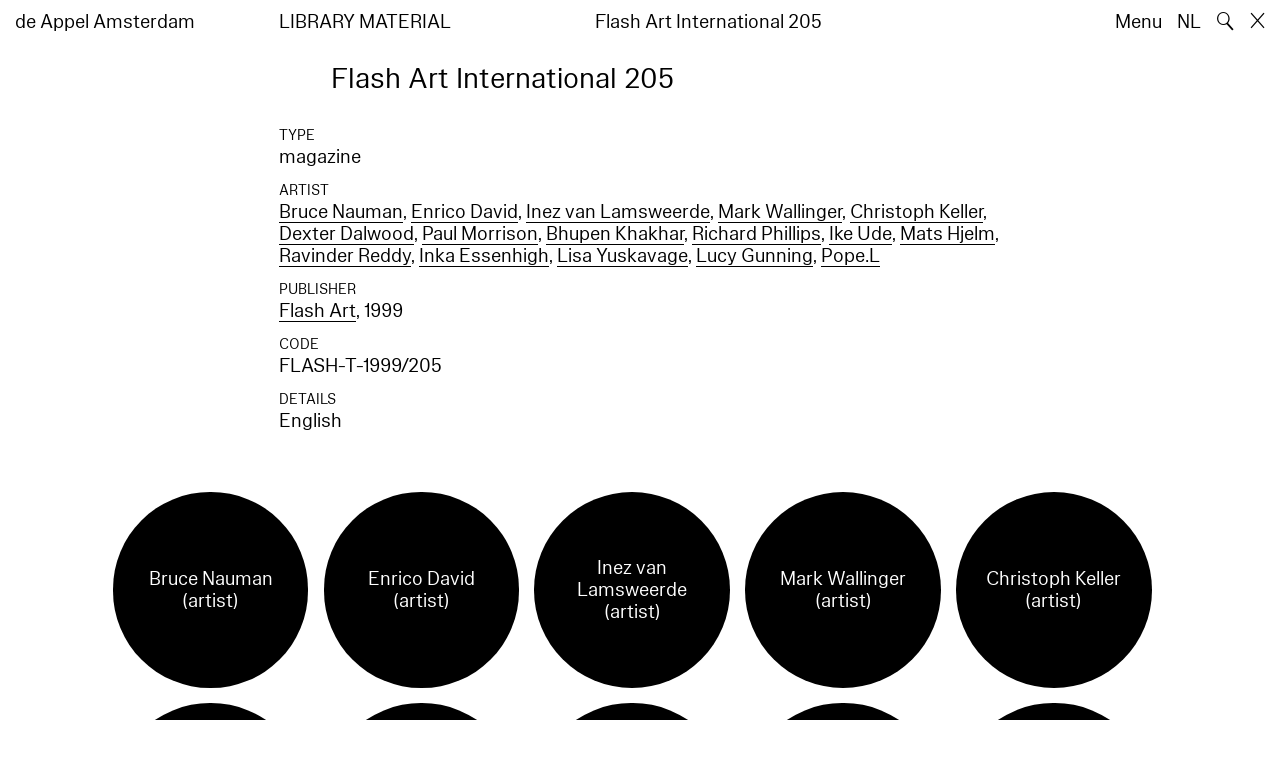

--- FILE ---
content_type: text/html; charset=utf-8
request_url: https://www.deappel.nl/en/archive/books/5382-flash-art-international-205
body_size: 10358
content:
<!DOCTYPE html>
<html xmlns="http://www.w3.org/1999/xhtml" xml:lang="en" lang="en" class="" style="--bgcolor: #fff">
<head>
	<meta http-equiv="Content-Type" content="text/html;charset=utf-8" />
	<meta http-equiv="X-UA-Compatible" content="IE=edge" />
	<meta name="viewport" content="width=device-width, initial-scale=1, maximum-scale=1, minimum-scale=1" />
	<title>Flash Art International 205 - Archive - de Appel Amsterdam</title>

	<link rel="stylesheet" type="text/css" media="all" href="/styles/datepicker.min.css"/>
	<link rel="stylesheet" type="text/css" media="all" href="/styles/cbplayer.css?v=20250528152000"/>
    <link rel="stylesheet" type="text/css" media="all" href="/styles/mapbox.css"/>
    <link rel="stylesheet" type="text/css" media="all" href="/styles/roundslider.min.css"/>
	<link rel="stylesheet" type="text/css" media="all" href="/styles/main.css?v=20251028104828" />
	<meta property="og:url" content="https://www.deappel.nl/en/archive/books/5382-flash-art-international-205" />
	<meta property="og:type" content="article" />
	<meta property="og:title" content="Flash Art International 205 - Archive - de Appel Amsterdam" />
	<meta name="twitter:card" content="summary_large_image">
	<meta name="twitter:title" content="Flash Art International 205 - Archive - de Appel Amsterdam" />
	<link rel="apple-touch-icon" sizes="180x180" href="/apple-touch-icon.png">
	<link rel="icon" type="image/png" sizes="32x32" href="/favicon-32x32.png">
	<link rel="icon" type="image/png" sizes="16x16" href="/favicon-16x16.png">
	<link rel="manifest" href="/site.webmanifest">
	<meta name="msapplication-TileColor" content="#da532c">
	<meta name="theme-color" content="#ffffff">
	<script>document.cookie='resolution='+Math.max(screen.width,screen.height)+("devicePixelRatio" in window ? ","+devicePixelRatio : ",1")+'; path=/';</script>
	<script src="https://cdn.usefathom.com/script.js" data-site="KVXDXELP" defer></script>
	<!--
		Design by Bardhi Haliti (https://bardhihaliti.com/)
		Technical realization by Systemantics (https://www.systemantics.net/)
	-->
</head>
<body>


<div class="overlayer overlayer--menu">
    <div class="overlayer__inner">
        <a href="/en/" class="logo landing-header__logo">
            de<br>
            Appel<br>
            Amsterdam
        </a>

        <div class="overlayer__top-right">
            <ul class="overlayer__right">
                <li class="overlayer__right-item overlayer__right-item--lang">
                <a href="/nl/archive/books/5382-flash-art-international-205">NL</a>
                </li>

                <li class="overlayer__right-item">
                    <div class="icon icon--close overlayer__close"></div>
                </li>
            </ul>
        </div>

        <div class="overlayer__center-menu">

            <a href="/en/menu/513/514-mission" class="overlayer__center-item">About</a>
            <a href="/en/events/" class="overlayer__center-item">Programme &amp; Visit</a>
            <a href="/en/news/" class="overlayer__center-item">News</a>
            <a href="/en/menu/1682/14076-de-appel-periodical-1-composting-winter-2025" class="overlayer__center-item">Harvests</a>
        </div>

        <div class="charslayer__item charslayer__item--top charslayer__item--menu">
            <a href="/en/archive/">
                Archive
            </a>
        </div>

        <div class="charslayer__item charslayer__item--left charslayer__item--menu">
            <a href="/en/curatorial-programme/">
                Curatorial Programme
            </a>
        </div>

        <div class="charslayer__item charslayer__item--right charslayer__item--menu">
            <a href="/en/embedded-art/">
                Embedded Art
            </a>
        </div>

    </div>
</div>
<div class="pinheader" style="background-color: var(--bgcolor)">
    <div class="pinheader__inner">
        <a href="/en/" class="logo pinheader__home">
            de Appel Amsterdam
        </a>

        <div class="pinheader__menu pinheader__menu--upper">
            <div class="pinheader__menu-left pinheader__menu-left--narrow">
                Library material
            </div>
            <div class="pinheader__menu-center">
                
            </div>
            <div class="pinheader__menu-right">
                 Flash Art International 205
            </div>
        </div>

        <ul class="header__right">
            <li class="header__right-item">
                <span class="menu-button js-open-menu">
                    Menu
                </span>
            </li>
            <li class="header__right-item">
                <a href="/nl/archive/books/5382-flash-art-international-205">NL</a>
            </li>
            <li class="header__right-item">
                <span class="search-button js-open-search">
                    🔍
                </span>
            </li>
            <li class="header__right-item">
                <a href="/en/" class="icon icon--close"></a>
            </li>
        </ul>
    </div>
</div>

<main class="main">
    <div class="main__inner main__inner--blocks">

        <div class="block block--title">
            <h1>Flash Art International 205</h1>
        </div>        <div class="block block--factslist">
            <dl><dt>Type</dt><dd>magazine</dd>
<dt>Artist</dt><dd><a href="/en/archive/entities/29-bruce-nauman">Bruce Nauman</a>, <a href="/en/archive/entities/1230-enrico-david">Enrico David</a>, <a href="/en/archive/entities/2217-inez-van-lamsweerde">Inez van Lamsweerde</a>, <a href="/en/archive/entities/2351-mark-wallinger">Mark Wallinger</a>, <a href="/en/archive/entities/3384-christoph-keller">Christoph Keller</a>, <a href="/en/archive/entities/3389-dexter-dalwood">Dexter Dalwood</a>, <a href="/en/archive/entities/3392-paul-morrison">Paul Morrison</a>, <a href="/en/archive/entities/4887-bhupen-khakhar">Bhupen Khakhar</a>, <a href="/en/archive/entities/6388-richard-phillips">Richard Phillips</a>, <a href="/en/archive/entities/7631-ike-ude">Ike Ude</a>, <a href="/en/archive/entities/8367-mats-hjelm">Mats Hjelm</a>, <a href="/en/archive/entities/8641-ravinder-reddy">Ravinder Reddy</a>, <a href="/en/archive/entities/9389-inka-essenhigh">Inka Essenhigh</a>, <a href="/en/archive/entities/14318-lisa-yuskavage">Lisa Yuskavage</a>, <a href="/en/archive/entities/14407-lucy-gunning">Lucy Gunning</a>, <a href="/en/archive/entities/19644-pope-l">Pope.L</a></dd>
<dt>Publisher</dt><dd><a href="/en/archive/entities/32121-flash-art">Flash Art</a>, 1999</dd>
<dt>Code</dt><dd>FLASH-T-1999/205</dd>
<dt>Details</dt><dd>English</dd></dl>
        </div>		<div class="block block--related-entitys">
			<div class="related-entitys">
<div class="related-entity">
    <a href="/en/archive/entities/29-bruce-nauman" class="related-entity__inner">
        <div class="related-entity__circle">
            <span class="related-entity__content">
                <span class="related-entity__name">
                    Bruce Nauman
                </span>
                        <span class="related-entity__role">
                    (artist)
                </span>
                    </span>
        </div>
    </a>
</div><div class="related-entity">
    <a href="/en/archive/entities/1230-enrico-david" class="related-entity__inner">
        <div class="related-entity__circle">
            <span class="related-entity__content">
                <span class="related-entity__name">
                    Enrico David
                </span>
                        <span class="related-entity__role">
                    (artist)
                </span>
                    </span>
        </div>
    </a>
</div><div class="related-entity">
    <a href="/en/archive/entities/2217-inez-van-lamsweerde" class="related-entity__inner">
        <div class="related-entity__circle">
            <span class="related-entity__content">
                <span class="related-entity__name">
                    Inez van Lamsweerde
                </span>
                        <span class="related-entity__role">
                    (artist)
                </span>
                    </span>
        </div>
    </a>
</div><div class="related-entity">
    <a href="/en/archive/entities/2351-mark-wallinger" class="related-entity__inner">
        <div class="related-entity__circle">
            <span class="related-entity__content">
                <span class="related-entity__name">
                    Mark Wallinger
                </span>
                        <span class="related-entity__role">
                    (artist)
                </span>
                    </span>
        </div>
    </a>
</div><div class="related-entity">
    <a href="/en/archive/entities/3384-christoph-keller" class="related-entity__inner">
        <div class="related-entity__circle">
            <span class="related-entity__content">
                <span class="related-entity__name">
                    Christoph Keller
                </span>
                        <span class="related-entity__role">
                    (artist)
                </span>
                    </span>
        </div>
    </a>
</div><div class="related-entity">
    <a href="/en/archive/entities/3389-dexter-dalwood" class="related-entity__inner">
        <div class="related-entity__circle">
            <span class="related-entity__content">
                <span class="related-entity__name">
                    Dexter Dalwood
                </span>
                        <span class="related-entity__role">
                    (artist)
                </span>
                    </span>
        </div>
    </a>
</div><div class="related-entity">
    <a href="/en/archive/entities/3392-paul-morrison" class="related-entity__inner">
        <div class="related-entity__circle">
            <span class="related-entity__content">
                <span class="related-entity__name">
                    Paul Morrison
                </span>
                        <span class="related-entity__role">
                    (artist)
                </span>
                    </span>
        </div>
    </a>
</div><div class="related-entity">
    <a href="/en/archive/entities/4887-bhupen-khakhar" class="related-entity__inner">
        <div class="related-entity__circle">
            <span class="related-entity__content">
                <span class="related-entity__name">
                    Bhupen Khakhar
                </span>
                        <span class="related-entity__role">
                    (artist)
                </span>
                    </span>
        </div>
    </a>
</div><div class="related-entity">
    <a href="/en/archive/entities/6388-richard-phillips" class="related-entity__inner">
        <div class="related-entity__circle">
            <span class="related-entity__content">
                <span class="related-entity__name">
                    Richard Phillips
                </span>
                        <span class="related-entity__role">
                    (artist)
                </span>
                    </span>
        </div>
    </a>
</div><div class="related-entity">
    <a href="/en/archive/entities/7631-ike-ude" class="related-entity__inner">
        <div class="related-entity__circle">
            <span class="related-entity__content">
                <span class="related-entity__name">
                    Ike Ude
                </span>
                        <span class="related-entity__role">
                    (artist)
                </span>
                    </span>
        </div>
    </a>
</div><div class="related-entity">
    <a href="/en/archive/entities/8367-mats-hjelm" class="related-entity__inner">
        <div class="related-entity__circle">
            <span class="related-entity__content">
                <span class="related-entity__name">
                    Mats Hjelm
                </span>
                        <span class="related-entity__role">
                    (artist)
                </span>
                    </span>
        </div>
    </a>
</div><div class="related-entity">
    <a href="/en/archive/entities/8641-ravinder-reddy" class="related-entity__inner">
        <div class="related-entity__circle">
            <span class="related-entity__content">
                <span class="related-entity__name">
                    Ravinder Reddy
                </span>
                        <span class="related-entity__role">
                    (artist)
                </span>
                    </span>
        </div>
    </a>
</div><div class="related-entity">
    <a href="/en/archive/entities/9389-inka-essenhigh" class="related-entity__inner">
        <div class="related-entity__circle">
            <span class="related-entity__content">
                <span class="related-entity__name">
                    Inka Essenhigh
                </span>
                        <span class="related-entity__role">
                    (artist)
                </span>
                    </span>
        </div>
    </a>
</div><div class="related-entity">
    <a href="/en/archive/entities/14318-lisa-yuskavage" class="related-entity__inner">
        <div class="related-entity__circle">
            <span class="related-entity__content">
                <span class="related-entity__name">
                    Lisa Yuskavage
                </span>
                        <span class="related-entity__role">
                    (artist)
                </span>
                    </span>
        </div>
    </a>
</div><div class="related-entity">
    <a href="/en/archive/entities/14407-lucy-gunning" class="related-entity__inner">
        <div class="related-entity__circle">
            <span class="related-entity__content">
                <span class="related-entity__name">
                    Lucy Gunning
                </span>
                        <span class="related-entity__role">
                    (artist)
                </span>
                    </span>
        </div>
    </a>
</div><div class="related-entity">
    <a href="/en/archive/entities/19644-pope-l" class="related-entity__inner">
        <div class="related-entity__circle">
            <span class="related-entity__content">
                <span class="related-entity__name">
                    Pope.L
                </span>
                        <span class="related-entity__role">
                    (artist)
                </span>
                    </span>
        </div>
    </a>
</div><div class="related-entity">
    <a href="/en/archive/entities/32121-flash-art" class="related-entity__inner">
        <div class="related-entity__circle">
            <span class="related-entity__content">
                <span class="related-entity__name">
                    Flash Art
                </span>
                        <span class="related-entity__role">
                    (publisher)
                </span>
                    </span>
        </div>
    </a>
</div>			</div>
		</div>
		<div class="block block--related-books">
            <div class="block-related-title">
                More Issues
            </div>
			<div class="related-books">





<div class="related-book">


    <div class="related-book__title">Flash Art International 242</div>

    <a href="/en/archive/books/5313-flash-art-international-242" class="related-book__image">
        <div class="related-book__image-cover" style="padding-bottom: 141.0256%; background-color: #00809F">

            <span class="related-book__image-title">Flash Art International 242</span>
        </div>

        <div class="related-book__hover">
            Flash Art International 242
        </div>
    </a>

    <div class="related-book__caption">
        Library Material – magazine
        <br>        Flash Art
    </div>
</div>






<div class="related-book">


    <div class="related-book__title">Flash Art International 229</div>

    <a href="/en/archive/books/5314-flash-art-international-229" class="related-book__image">
        <div class="related-book__image-cover" style="padding-bottom: 141.0256%; background-color: #00809F">

            <span class="related-book__image-title">Flash Art International 229</span>
        </div>

        <div class="related-book__hover">
            Flash Art International 229
        </div>
    </a>

    <div class="related-book__caption">
        Library Material – magazine
        <br>        Flash Art
    </div>
</div>






<div class="related-book">


    <div class="related-book__title">Flash Art International 224</div>

    <a href="/en/archive/books/5315-flash-art-international-224" class="related-book__image">
        <div class="related-book__image-cover" style="padding-bottom: 141.0256%; background-color: #00809F">

            <span class="related-book__image-title">Flash Art International 224</span>
        </div>

        <div class="related-book__hover">
            Flash Art International 224
        </div>
    </a>

    <div class="related-book__caption">
        Library Material – magazine
        <br>        Flash Art
    </div>
</div>



				<div class="related-book--placeholder related-book--row-even"></div>



<div class="related-book">


    <div class="related-book__title">Flash Art International 193</div>

    <a href="/en/archive/books/5316-flash-art-international-193" class="related-book__image">
        <div class="related-book__image-cover" style="padding-bottom: 141.0256%; background-color: #00809F">

            <span class="related-book__image-title">Flash Art International 193</span>
        </div>

        <div class="related-book__hover">
            Flash Art International 193
        </div>
    </a>

    <div class="related-book__caption">
        Library Material – magazine
        <br>        Flash Art
    </div>
</div>






<div class="related-book">


    <div class="related-book__title">Flash Art International 145+ edizione Italiana</div>

    <a href="/en/archive/books/5317-flash-art-international-145-edizione-italiana" class="related-book__image">
        <div class="related-book__image-cover" style="padding-bottom: 141.0256%; background-color: #00809F">

            <span class="related-book__image-title">Flash Art International 145+ edizione Italiana</span>
        </div>

        <div class="related-book__hover">
            Flash Art International 145+ edizione Italiana
        </div>
    </a>

    <div class="related-book__caption">
        Library Material – magazine
        <br>        Flash Art
    </div>
</div>
				<div class="related-book--placeholder related-book--row-even"></div>






<div class="related-book">


    <div class="related-book__title">Flash Art 145 - 1989 INTERNATIONAL EDITION</div>

    <a href="/en/archive/books/5318-flash-art-145-1989-international-edition" class="related-book__image">
        <div class="related-book__image-cover" style="padding-bottom: 141.0256%; background-color: #00809F">

            <span class="related-book__image-title">Flash Art 145 - 1989 INTERNATIONAL EDITION</span>
        </div>

        <div class="related-book__hover">
            Flash Art 145 - 1989 INTERNATIONAL EDITION
        </div>
    </a>

    <div class="related-book__caption">
        Library Material – magazine
        <br>        Flash Art
    </div>
</div>






<div class="related-book">


    <div class="related-book__title">Flash Art International 143</div>

    <a href="/en/archive/books/5319-flash-art-international-143" class="related-book__image">
        <div class="related-book__image-cover" style="padding-bottom: 141.0256%; background-color: #00809F">

            <span class="related-book__image-title">Flash Art International 143</span>
        </div>

        <div class="related-book__hover">
            Flash Art International 143
        </div>
    </a>

    <div class="related-book__caption">
        Library Material – magazine
        <br>        Flash Art
    </div>
</div>






<div class="related-book">


    <div class="related-book__title">Flash Art International 142</div>

    <a href="/en/archive/books/5320-flash-art-international-142" class="related-book__image">
        <div class="related-book__image-cover" style="padding-bottom: 141.0256%; background-color: #00809F">

            <span class="related-book__image-title">Flash Art International 142</span>
        </div>

        <div class="related-book__hover">
            Flash Art International 142
        </div>
    </a>

    <div class="related-book__caption">
        Library Material – magazine
        <br>        Flash Art
    </div>
</div>



				<div class="related-book--placeholder related-book--row-even"></div>



<div class="related-book">


    <div class="related-book__title">Flash Art International 141</div>

    <a href="/en/archive/books/5321-flash-art-international-141" class="related-book__image">
        <div class="related-book__image-cover" style="padding-bottom: 141.0256%; background-color: #00809F">

            <span class="related-book__image-title">Flash Art International 141</span>
        </div>

        <div class="related-book__hover">
            Flash Art International 141
        </div>
    </a>

    <div class="related-book__caption">
        Library Material – magazine
        <br>        Flash Art
    </div>
</div>






<div class="related-book">


    <div class="related-book__title">Flash Art International 140</div>

    <a href="/en/archive/books/5322-flash-art-international-140" class="related-book__image">
        <div class="related-book__image-cover" style="padding-bottom: 141.0256%; background-color: #00809F">

            <span class="related-book__image-title">Flash Art International 140</span>
        </div>

        <div class="related-book__hover">
            Flash Art International 140
        </div>
    </a>

    <div class="related-book__caption">
        Library Material – magazine
        <br>        Flash Art
    </div>
</div>
				<div class="related-book--placeholder related-book--row-even"></div>






<div class="related-book">


    <div class="related-book__title">Flash Art International 139</div>

    <a href="/en/archive/books/5323-flash-art-international-139" class="related-book__image">
        <div class="related-book__image-cover" style="padding-bottom: 141.0256%; background-color: #00809F">

            <span class="related-book__image-title">Flash Art International 139</span>
        </div>

        <div class="related-book__hover">
            Flash Art International 139
        </div>
    </a>

    <div class="related-book__caption">
        Library Material – magazine
        <br>        Flash Art
    </div>
</div>






<div class="related-book">


    <div class="related-book__title">Flash Art International 138</div>

    <a href="/en/archive/books/5324-flash-art-international-138" class="related-book__image">
        <div class="related-book__image-cover" style="padding-bottom: 141.0256%; background-color: #00809F">

            <span class="related-book__image-title">Flash Art International 138</span>
        </div>

        <div class="related-book__hover">
            Flash Art International 138
        </div>
    </a>

    <div class="related-book__caption">
        Library Material – magazine
        <br>        Flash Art
    </div>
</div>






<div class="related-book">


    <div class="related-book__title">Flash Art International 146</div>

    <a href="/en/archive/books/5325-flash-art-international-146" class="related-book__image">
        <div class="related-book__image-cover" style="padding-bottom: 141.0256%; background-color: #00809F">

            <span class="related-book__image-title">Flash Art International 146</span>
        </div>

        <div class="related-book__hover">
            Flash Art International 146
        </div>
    </a>

    <div class="related-book__caption">
        Library Material – magazine
        <br>        Flash Art
    </div>
</div>



				<div class="related-book--placeholder related-book--row-even"></div>



<div class="related-book">


    <div class="related-book__title">Flash Art International 147</div>

    <a href="/en/archive/books/5326-flash-art-international-147" class="related-book__image">
        <div class="related-book__image-cover" style="padding-bottom: 141.0256%; background-color: #00809F">

            <span class="related-book__image-title">Flash Art International 147</span>
        </div>

        <div class="related-book__hover">
            Flash Art International 147
        </div>
    </a>

    <div class="related-book__caption">
        Library Material – magazine
        <br>        Flash Art
    </div>
</div>






<div class="related-book">


    <div class="related-book__title">Flash Art International 148</div>

    <a href="/en/archive/books/5327-flash-art-international-148" class="related-book__image">
        <div class="related-book__image-cover" style="padding-bottom: 141.0256%; background-color: #00809F">

            <span class="related-book__image-title">Flash Art International 148</span>
        </div>

        <div class="related-book__hover">
            Flash Art International 148
        </div>
    </a>

    <div class="related-book__caption">
        Library Material – magazine
        <br>        Flash Art
    </div>
</div>
				<div class="related-book--placeholder related-book--row-even"></div>






<div class="related-book">


    <div class="related-book__title">Flash Art International 149</div>

    <a href="/en/archive/books/5328-flash-art-international-149" class="related-book__image">
        <div class="related-book__image-cover" style="padding-bottom: 141.0256%; background-color: #00809F">

            <span class="related-book__image-title">Flash Art International 149</span>
        </div>

        <div class="related-book__hover">
            Flash Art International 149
        </div>
    </a>

    <div class="related-book__caption">
        Library Material – magazine
        <br>        Flash Art
    </div>
</div>






<div class="related-book">

    <div class="related-book__title">Flash Art International 150</div>

    <a href="/en/archive/books/5329-flash-art-international-150" class="related-book__image">
        <div class="related-book__image-cover" style="padding-bottom: 131.09354413702%;">

            <img class="js-lazyload lazyimage" data-src="/fmpweb/images/_webp/00053/20231026170908-5329.webp?w=1600" data-srcset="/fmpweb/images/_webp/00053/20231026170908-5329.webp?w=100 100w,/fmpweb/images/_webp/00053/20231026170908-5329.webp?w=200 200w,/fmpweb/images/_webp/00053/20231026170908-5329.webp?w=300 300w,/fmpweb/images/_webp/00053/20231026170908-5329.webp?w=400 400w,/fmpweb/images/_webp/00053/20231026170908-5329.webp?w=500 500w,/fmpweb/images/_webp/00053/20231026170908-5329.webp?w=640 640w,/fmpweb/images/_webp/00053/20231026170908-5329.webp?w=750 750w,/fmpweb/images/_webp/00053/20231026170908-5329.webp?w=828 828w,/fmpweb/images/_webp/00053/20231026170908-5329.webp?w=1024 1024w,/fmpweb/images/_webp/00053/20231026170908-5329.webp?w=1125 1125w,/fmpweb/images/_webp/00053/20231026170908-5329.webp?w=1242 1242w,/fmpweb/images/_webp/00053/20231026170908-5329.webp?w=1280 1280w,/fmpweb/images/_webp/00053/20231026170908-5329.webp?w=1400 1400w,/fmpweb/images/_webp/00053/20231026170908-5329.webp?w=1500 1500w,/fmpweb/images/_webp/00053/20231026170908-5329.webp?w=1600 1600w,/fmpweb/images/_webp/00053/20231026170908-5329.webp?w=1700 1700w,/fmpweb/images/_webp/00053/20231026170908-5329.webp?w=1800 1800w,/fmpweb/images/_webp/00053/20231026170908-5329.webp?w=1920 1920w" data-sizes="auto" alt="" src="">
        </div>

        <div class="related-book__hover">
            Flash Art International 150
        </div>
    </a>

    <div class="related-book__caption">
        Library Material – magazine
        <br>        Flash Art
    </div>
</div>






<div class="related-book">


    <div class="related-book__title">Flash Art International 151</div>

    <a href="/en/archive/books/5330-flash-art-international-151" class="related-book__image">
        <div class="related-book__image-cover" style="padding-bottom: 141.0256%; background-color: #00809F">

            <span class="related-book__image-title">Flash Art International 151</span>
        </div>

        <div class="related-book__hover">
            Flash Art International 151
        </div>
    </a>

    <div class="related-book__caption">
        Library Material – magazine
        <br>        Flash Art
    </div>
</div>



				<div class="related-book--placeholder related-book--row-even"></div>



<div class="related-book">


    <div class="related-book__title">Flash Art International No. 152 (May – June 1990)</div>

    <a href="/en/archive/books/5331-flash-art-international-no-152-may-june-1990" class="related-book__image">
        <div class="related-book__image-cover" style="padding-bottom: 141.0256%; background-color: #00809F">

            <span class="related-book__image-title">Flash Art International No. 152 (May – June 1990)</span>
        </div>

        <div class="related-book__hover">
            Flash Art International No. 152 (May – June 1990)
        </div>
    </a>

    <div class="related-book__caption">
        Library Material – magazine
        <br>        Flash Art
    </div>
</div>






<div class="related-book">


    <div class="related-book__title">Flash Art International 153</div>

    <a href="/en/archive/books/5332-flash-art-international-153" class="related-book__image">
        <div class="related-book__image-cover" style="padding-bottom: 141.0256%; background-color: #00809F">

            <span class="related-book__image-title">Flash Art International 153</span>
        </div>

        <div class="related-book__hover">
            Flash Art International 153
        </div>
    </a>

    <div class="related-book__caption">
        Library Material – magazine
        <br>        Flash Art
    </div>
</div>
				<div class="related-book--placeholder related-book--row-even"></div>






<div class="related-book">


    <div class="related-book__title">Flash Art International 154</div>

    <a href="/en/archive/books/5333-flash-art-international-154" class="related-book__image">
        <div class="related-book__image-cover" style="padding-bottom: 141.0256%; background-color: #00809F">

            <span class="related-book__image-title">Flash Art International 154</span>
        </div>

        <div class="related-book__hover">
            Flash Art International 154
        </div>
    </a>

    <div class="related-book__caption">
        Library Material – magazine
        <br>        Flash Art
    </div>
</div>






<div class="related-book">


    <div class="related-book__title">Flash Art International 155</div>

    <a href="/en/archive/books/5334-flash-art-international-155" class="related-book__image">
        <div class="related-book__image-cover" style="padding-bottom: 141.0256%; background-color: #00809F">

            <span class="related-book__image-title">Flash Art International 155</span>
        </div>

        <div class="related-book__hover">
            Flash Art International 155
        </div>
    </a>

    <div class="related-book__caption">
        Library Material – magazine
        <br>        Flash Art
    </div>
</div>






<div class="related-book">


    <div class="related-book__title">Flash Art International 156</div>

    <a href="/en/archive/books/5335-flash-art-international-156" class="related-book__image">
        <div class="related-book__image-cover" style="padding-bottom: 141.0256%; background-color: #00809F">

            <span class="related-book__image-title">Flash Art International 156</span>
        </div>

        <div class="related-book__hover">
            Flash Art International 156
        </div>
    </a>

    <div class="related-book__caption">
        Library Material – magazine
        <br>        Flash Art
    </div>
</div>



				<div class="related-book--placeholder related-book--row-even"></div>



<div class="related-book">


    <div class="related-book__title">Flash Art International 157</div>

    <a href="/en/archive/books/5336-flash-art-international-157" class="related-book__image">
        <div class="related-book__image-cover" style="padding-bottom: 141.0256%; background-color: #00809F">

            <span class="related-book__image-title">Flash Art International 157</span>
        </div>

        <div class="related-book__hover">
            Flash Art International 157
        </div>
    </a>

    <div class="related-book__caption">
        Library Material – magazine
        <br>        Flash Art
    </div>
</div>






<div class="related-book">


    <div class="related-book__title">Flash Art International 158</div>

    <a href="/en/archive/books/5337-flash-art-international-158" class="related-book__image">
        <div class="related-book__image-cover" style="padding-bottom: 141.0256%; background-color: #00809F">

            <span class="related-book__image-title">Flash Art International 158</span>
        </div>

        <div class="related-book__hover">
            Flash Art International 158
        </div>
    </a>

    <div class="related-book__caption">
        Library Material – magazine
        <br>        Flash Art
    </div>
</div>
				<div class="related-book--placeholder related-book--row-even"></div>






<div class="related-book">


    <div class="related-book__title">Flash Art International 159</div>

    <a href="/en/archive/books/5338-flash-art-international-159" class="related-book__image">
        <div class="related-book__image-cover" style="padding-bottom: 141.0256%; background-color: #00809F">

            <span class="related-book__image-title">Flash Art International 159</span>
        </div>

        <div class="related-book__hover">
            Flash Art International 159
        </div>
    </a>

    <div class="related-book__caption">
        Library Material – magazine
        <br>        Flash Art
    </div>
</div>






<div class="related-book">


    <div class="related-book__title">Flash Art International 160</div>

    <a href="/en/archive/books/5339-flash-art-international-160" class="related-book__image">
        <div class="related-book__image-cover" style="padding-bottom: 141.0256%; background-color: #00809F">

            <span class="related-book__image-title">Flash Art International 160</span>
        </div>

        <div class="related-book__hover">
            Flash Art International 160
        </div>
    </a>

    <div class="related-book__caption">
        Library Material – magazine
        <br>        Flash Art
    </div>
</div>






<div class="related-book">


    <div class="related-book__title">Flash Art International 161</div>

    <a href="/en/archive/books/5340-flash-art-international-161" class="related-book__image">
        <div class="related-book__image-cover" style="padding-bottom: 141.0256%; background-color: #00809F">

            <span class="related-book__image-title">Flash Art International 161</span>
        </div>

        <div class="related-book__hover">
            Flash Art International 161
        </div>
    </a>

    <div class="related-book__caption">
        Library Material – magazine
        <br>        Flash Art
    </div>
</div>



				<div class="related-book--placeholder related-book--row-even"></div>



<div class="related-book">


    <div class="related-book__title">Flash Art International 162</div>

    <a href="/en/archive/books/5341-flash-art-international-162" class="related-book__image">
        <div class="related-book__image-cover" style="padding-bottom: 141.0256%; background-color: #00809F">

            <span class="related-book__image-title">Flash Art International 162</span>
        </div>

        <div class="related-book__hover">
            Flash Art International 162
        </div>
    </a>

    <div class="related-book__caption">
        Library Material – magazine
        <br>        Flash Art
    </div>
</div>






<div class="related-book">


    <div class="related-book__title">Flash Art International 163</div>

    <a href="/en/archive/books/5342-flash-art-international-163" class="related-book__image">
        <div class="related-book__image-cover" style="padding-bottom: 141.0256%; background-color: #00809F">

            <span class="related-book__image-title">Flash Art International 163</span>
        </div>

        <div class="related-book__hover">
            Flash Art International 163
        </div>
    </a>

    <div class="related-book__caption">
        Library Material – magazine
        <br>        Flash Art
    </div>
</div>
				<div class="related-book--placeholder related-book--row-even"></div>






<div class="related-book">


    <div class="related-book__title">Flash Art International 164</div>

    <a href="/en/archive/books/5343-flash-art-international-164" class="related-book__image">
        <div class="related-book__image-cover" style="padding-bottom: 141.0256%; background-color: #00809F">

            <span class="related-book__image-title">Flash Art International 164</span>
        </div>

        <div class="related-book__hover">
            Flash Art International 164
        </div>
    </a>

    <div class="related-book__caption">
        Library Material – magazine
        <br>        Flash Art
    </div>
</div>






<div class="related-book">


    <div class="related-book__title">Flash Art International 165</div>

    <a href="/en/archive/books/5344-flash-art-international-165" class="related-book__image">
        <div class="related-book__image-cover" style="padding-bottom: 141.0256%; background-color: #00809F">

            <span class="related-book__image-title">Flash Art International 165</span>
        </div>

        <div class="related-book__hover">
            Flash Art International 165
        </div>
    </a>

    <div class="related-book__caption">
        Library Material – magazine
        <br>        Flash Art
    </div>
</div>






<div class="related-book">


    <div class="related-book__title">Flash Art International 166</div>

    <a href="/en/archive/books/5345-flash-art-international-166" class="related-book__image">
        <div class="related-book__image-cover" style="padding-bottom: 141.0256%; background-color: #00809F">

            <span class="related-book__image-title">Flash Art International 166</span>
        </div>

        <div class="related-book__hover">
            Flash Art International 166
        </div>
    </a>

    <div class="related-book__caption">
        Library Material – magazine
        <br>        Flash Art
    </div>
</div>



				<div class="related-book--placeholder related-book--row-even"></div>



<div class="related-book">


    <div class="related-book__title">Flash Art International 167</div>

    <a href="/en/archive/books/5346-flash-art-international-167" class="related-book__image">
        <div class="related-book__image-cover" style="padding-bottom: 141.0256%; background-color: #00809F">

            <span class="related-book__image-title">Flash Art International 167</span>
        </div>

        <div class="related-book__hover">
            Flash Art International 167
        </div>
    </a>

    <div class="related-book__caption">
        Library Material – magazine
        <br>        Flash Art
    </div>
</div>






<div class="related-book">


    <div class="related-book__title">Flash Art International 168</div>

    <a href="/en/archive/books/5347-flash-art-international-168" class="related-book__image">
        <div class="related-book__image-cover" style="padding-bottom: 141.0256%; background-color: #00809F">

            <span class="related-book__image-title">Flash Art International 168</span>
        </div>

        <div class="related-book__hover">
            Flash Art International 168
        </div>
    </a>

    <div class="related-book__caption">
        Library Material – magazine
        <br>        Flash Art
    </div>
</div>
				<div class="related-book--placeholder related-book--row-even"></div>






<div class="related-book">


    <div class="related-book__title">Flash Art International 169</div>

    <a href="/en/archive/books/5348-flash-art-international-169" class="related-book__image">
        <div class="related-book__image-cover" style="padding-bottom: 141.0256%; background-color: #00809F">

            <span class="related-book__image-title">Flash Art International 169</span>
        </div>

        <div class="related-book__hover">
            Flash Art International 169
        </div>
    </a>

    <div class="related-book__caption">
        Library Material – magazine
        <br>        Flash Art
    </div>
</div>






<div class="related-book">


    <div class="related-book__title">Flash Art International 170</div>

    <a href="/en/archive/books/5349-flash-art-international-170" class="related-book__image">
        <div class="related-book__image-cover" style="padding-bottom: 141.0256%; background-color: #00809F">

            <span class="related-book__image-title">Flash Art International 170</span>
        </div>

        <div class="related-book__hover">
            Flash Art International 170
        </div>
    </a>

    <div class="related-book__caption">
        Library Material – magazine
        <br>        Flash Art
    </div>
</div>






<div class="related-book">


    <div class="related-book__title">Flash Art International 171</div>

    <a href="/en/archive/books/5350-flash-art-international-171" class="related-book__image">
        <div class="related-book__image-cover" style="padding-bottom: 141.0256%; background-color: #00809F">

            <span class="related-book__image-title">Flash Art International 171</span>
        </div>

        <div class="related-book__hover">
            Flash Art International 171
        </div>
    </a>

    <div class="related-book__caption">
        Library Material – magazine
        <br>        Flash Art
    </div>
</div>



				<div class="related-book--placeholder related-book--row-even"></div>



<div class="related-book">


    <div class="related-book__title">Flash Art International 172</div>

    <a href="/en/archive/books/5351-flash-art-international-172" class="related-book__image">
        <div class="related-book__image-cover" style="padding-bottom: 141.0256%; background-color: #00809F">

            <span class="related-book__image-title">Flash Art International 172</span>
        </div>

        <div class="related-book__hover">
            Flash Art International 172
        </div>
    </a>

    <div class="related-book__caption">
        Library Material – magazine
        <br>        Flash Art
    </div>
</div>






<div class="related-book">


    <div class="related-book__title">Flash Art International 173</div>

    <a href="/en/archive/books/5352-flash-art-international-173" class="related-book__image">
        <div class="related-book__image-cover" style="padding-bottom: 141.0256%; background-color: #00809F">

            <span class="related-book__image-title">Flash Art International 173</span>
        </div>

        <div class="related-book__hover">
            Flash Art International 173
        </div>
    </a>

    <div class="related-book__caption">
        Library Material – magazine
        <br>        Flash Art
    </div>
</div>
				<div class="related-book--placeholder related-book--row-even"></div>






<div class="related-book">


    <div class="related-book__title">Flash Art International 174</div>

    <a href="/en/archive/books/5353-flash-art-international-174" class="related-book__image">
        <div class="related-book__image-cover" style="padding-bottom: 141.0256%; background-color: #00809F">

            <span class="related-book__image-title">Flash Art International 174</span>
        </div>

        <div class="related-book__hover">
            Flash Art International 174
        </div>
    </a>

    <div class="related-book__caption">
        Library Material – magazine
        <br>        Flash Art
    </div>
</div>






<div class="related-book">


    <div class="related-book__title">Flash Art International 175</div>

    <a href="/en/archive/books/5354-flash-art-international-175" class="related-book__image">
        <div class="related-book__image-cover" style="padding-bottom: 141.0256%; background-color: #00809F">

            <span class="related-book__image-title">Flash Art International 175</span>
        </div>

        <div class="related-book__hover">
            Flash Art International 175
        </div>
    </a>

    <div class="related-book__caption">
        Library Material – magazine
        <br>        Flash Art
    </div>
</div>






<div class="related-book">


    <div class="related-book__title">Flash Art International 176</div>

    <a href="/en/archive/books/5355-flash-art-international-176" class="related-book__image">
        <div class="related-book__image-cover" style="padding-bottom: 141.0256%; background-color: #00809F">

            <span class="related-book__image-title">Flash Art International 176</span>
        </div>

        <div class="related-book__hover">
            Flash Art International 176
        </div>
    </a>

    <div class="related-book__caption">
        Library Material – magazine
        <br>        Flash Art
    </div>
</div>



				<div class="related-book--placeholder related-book--row-even"></div>



<div class="related-book">


    <div class="related-book__title">Flash Art International 178</div>

    <a href="/en/archive/books/5356-flash-art-international-178" class="related-book__image">
        <div class="related-book__image-cover" style="padding-bottom: 141.0256%; background-color: #00809F">

            <span class="related-book__image-title">Flash Art International 178</span>
        </div>

        <div class="related-book__hover">
            Flash Art International 178
        </div>
    </a>

    <div class="related-book__caption">
        Library Material – magazine
        <br>        Flash Art
    </div>
</div>






<div class="related-book">


    <div class="related-book__title">Flash Art International 179</div>

    <a href="/en/archive/books/5357-flash-art-international-179" class="related-book__image">
        <div class="related-book__image-cover" style="padding-bottom: 141.0256%; background-color: #00809F">

            <span class="related-book__image-title">Flash Art International 179</span>
        </div>

        <div class="related-book__hover">
            Flash Art International 179
        </div>
    </a>

    <div class="related-book__caption">
        Library Material – magazine
        <br>        Flash Art
    </div>
</div>
				<div class="related-book--placeholder related-book--row-even"></div>






<div class="related-book">


    <div class="related-book__title">Flash Art International 180</div>

    <a href="/en/archive/books/5358-flash-art-international-180" class="related-book__image">
        <div class="related-book__image-cover" style="padding-bottom: 141.0256%; background-color: #00809F">

            <span class="related-book__image-title">Flash Art International 180</span>
        </div>

        <div class="related-book__hover">
            Flash Art International 180
        </div>
    </a>

    <div class="related-book__caption">
        Library Material – magazine
        <br>        Flash Art
    </div>
</div>






<div class="related-book">


    <div class="related-book__title">Flash Art International 181</div>

    <a href="/en/archive/books/5359-flash-art-international-181" class="related-book__image">
        <div class="related-book__image-cover" style="padding-bottom: 141.0256%; background-color: #00809F">

            <span class="related-book__image-title">Flash Art International 181</span>
        </div>

        <div class="related-book__hover">
            Flash Art International 181
        </div>
    </a>

    <div class="related-book__caption">
        Library Material – magazine
        <br>        Flash Art
    </div>
</div>






<div class="related-book">


    <div class="related-book__title">Flash Art International 182</div>

    <a href="/en/archive/books/5360-flash-art-international-182" class="related-book__image">
        <div class="related-book__image-cover" style="padding-bottom: 141.0256%; background-color: #00809F">

            <span class="related-book__image-title">Flash Art International 182</span>
        </div>

        <div class="related-book__hover">
            Flash Art International 182
        </div>
    </a>

    <div class="related-book__caption">
        Library Material – magazine
        <br>        Flash Art
    </div>
</div>



				<div class="related-book--placeholder related-book--row-even"></div>



<div class="related-book">


    <div class="related-book__title">Flash Art International 183</div>

    <a href="/en/archive/books/5361-flash-art-international-183" class="related-book__image">
        <div class="related-book__image-cover" style="padding-bottom: 141.0256%; background-color: #00809F">

            <span class="related-book__image-title">Flash Art International 183</span>
        </div>

        <div class="related-book__hover">
            Flash Art International 183
        </div>
    </a>

    <div class="related-book__caption">
        Library Material – magazine
        <br>        Flash Art
    </div>
</div>






<div class="related-book">


    <div class="related-book__title">Flash Art International 184</div>

    <a href="/en/archive/books/5362-flash-art-international-184" class="related-book__image">
        <div class="related-book__image-cover" style="padding-bottom: 141.0256%; background-color: #00809F">

            <span class="related-book__image-title">Flash Art International 184</span>
        </div>

        <div class="related-book__hover">
            Flash Art International 184
        </div>
    </a>

    <div class="related-book__caption">
        Library Material – magazine
        <br>        Flash Art
    </div>
</div>
				<div class="related-book--placeholder related-book--row-even"></div>






<div class="related-book">


    <div class="related-book__title">Flash Art International 185</div>

    <a href="/en/archive/books/5363-flash-art-international-185" class="related-book__image">
        <div class="related-book__image-cover" style="padding-bottom: 141.0256%; background-color: #00809F">

            <span class="related-book__image-title">Flash Art International 185</span>
        </div>

        <div class="related-book__hover">
            Flash Art International 185
        </div>
    </a>

    <div class="related-book__caption">
        Library Material – magazine
        <br>        Flash Art
    </div>
</div>






<div class="related-book">


    <div class="related-book__title">Flash Art International 186</div>

    <a href="/en/archive/books/5364-flash-art-international-186" class="related-book__image">
        <div class="related-book__image-cover" style="padding-bottom: 141.0256%; background-color: #00809F">

            <span class="related-book__image-title">Flash Art International 186</span>
        </div>

        <div class="related-book__hover">
            Flash Art International 186
        </div>
    </a>

    <div class="related-book__caption">
        Library Material – magazine
        <br>        Flash Art
    </div>
</div>






<div class="related-book">


    <div class="related-book__title">Flash Art International 187</div>

    <a href="/en/archive/books/5365-flash-art-international-187" class="related-book__image">
        <div class="related-book__image-cover" style="padding-bottom: 141.0256%; background-color: #00809F">

            <span class="related-book__image-title">Flash Art International 187</span>
        </div>

        <div class="related-book__hover">
            Flash Art International 187
        </div>
    </a>

    <div class="related-book__caption">
        Library Material – magazine
        <br>        Flash Art
    </div>
</div>



				<div class="related-book--placeholder related-book--row-even"></div>



<div class="related-book">


    <div class="related-book__title">Flash Art International 188</div>

    <a href="/en/archive/books/5366-flash-art-international-188" class="related-book__image">
        <div class="related-book__image-cover" style="padding-bottom: 141.0256%; background-color: #00809F">

            <span class="related-book__image-title">Flash Art International 188</span>
        </div>

        <div class="related-book__hover">
            Flash Art International 188
        </div>
    </a>

    <div class="related-book__caption">
        Library Material – magazine
        <br>        Flash Art
    </div>
</div>






<div class="related-book">


    <div class="related-book__title">Flash Art International 189</div>

    <a href="/en/archive/books/5367-flash-art-international-189" class="related-book__image">
        <div class="related-book__image-cover" style="padding-bottom: 141.0256%; background-color: #00809F">

            <span class="related-book__image-title">Flash Art International 189</span>
        </div>

        <div class="related-book__hover">
            Flash Art International 189
        </div>
    </a>

    <div class="related-book__caption">
        Library Material – magazine
        <br>        Flash Art
    </div>
</div>
				<div class="related-book--placeholder related-book--row-even"></div>






<div class="related-book">


    <div class="related-book__title">Flash Art International 190</div>

    <a href="/en/archive/books/5368-flash-art-international-190" class="related-book__image">
        <div class="related-book__image-cover" style="padding-bottom: 141.0256%; background-color: #00809F">

            <span class="related-book__image-title">Flash Art International 190</span>
        </div>

        <div class="related-book__hover">
            Flash Art International 190
        </div>
    </a>

    <div class="related-book__caption">
        Library Material – magazine
        <br>        Flash Art
    </div>
</div>






<div class="related-book">


    <div class="related-book__title">Flash Art International 191</div>

    <a href="/en/archive/books/5369-flash-art-international-191" class="related-book__image">
        <div class="related-book__image-cover" style="padding-bottom: 141.0256%; background-color: #00809F">

            <span class="related-book__image-title">Flash Art International 191</span>
        </div>

        <div class="related-book__hover">
            Flash Art International 191
        </div>
    </a>

    <div class="related-book__caption">
        Library Material – magazine
        <br>        Flash Art
    </div>
</div>






<div class="related-book">


    <div class="related-book__title">Flash Art International 192</div>

    <a href="/en/archive/books/5370-flash-art-international-192" class="related-book__image">
        <div class="related-book__image-cover" style="padding-bottom: 141.0256%; background-color: #00809F">

            <span class="related-book__image-title">Flash Art International 192</span>
        </div>

        <div class="related-book__hover">
            Flash Art International 192
        </div>
    </a>

    <div class="related-book__caption">
        Library Material – magazine
        <br>        Flash Art
    </div>
</div>



				<div class="related-book--placeholder related-book--row-even"></div>



<div class="related-book">


    <div class="related-book__title">Flash Art International 194</div>

    <a href="/en/archive/books/5371-flash-art-international-194" class="related-book__image">
        <div class="related-book__image-cover" style="padding-bottom: 141.0256%; background-color: #00809F">

            <span class="related-book__image-title">Flash Art International 194</span>
        </div>

        <div class="related-book__hover">
            Flash Art International 194
        </div>
    </a>

    <div class="related-book__caption">
        Library Material – magazine
        <br>        Flash Art
    </div>
</div>






<div class="related-book">


    <div class="related-book__title">Flash Art International 195</div>

    <a href="/en/archive/books/5372-flash-art-international-195" class="related-book__image">
        <div class="related-book__image-cover" style="padding-bottom: 141.0256%; background-color: #00809F">

            <span class="related-book__image-title">Flash Art International 195</span>
        </div>

        <div class="related-book__hover">
            Flash Art International 195
        </div>
    </a>

    <div class="related-book__caption">
        Library Material – magazine
        <br>        Flash Art
    </div>
</div>
				<div class="related-book--placeholder related-book--row-even"></div>






<div class="related-book">


    <div class="related-book__title">Flash Art International 196</div>

    <a href="/en/archive/books/5373-flash-art-international-196" class="related-book__image">
        <div class="related-book__image-cover" style="padding-bottom: 141.0256%; background-color: #00809F">

            <span class="related-book__image-title">Flash Art International 196</span>
        </div>

        <div class="related-book__hover">
            Flash Art International 196
        </div>
    </a>

    <div class="related-book__caption">
        Library Material – magazine
        <br>        Flash Art
    </div>
</div>






<div class="related-book">


    <div class="related-book__title">Flash Art International 197</div>

    <a href="/en/archive/books/5374-flash-art-international-197" class="related-book__image">
        <div class="related-book__image-cover" style="padding-bottom: 141.0256%; background-color: #00809F">

            <span class="related-book__image-title">Flash Art International 197</span>
        </div>

        <div class="related-book__hover">
            Flash Art International 197
        </div>
    </a>

    <div class="related-book__caption">
        Library Material – magazine
        <br>        Flash Art
    </div>
</div>






<div class="related-book">


    <div class="related-book__title">Flash Art International 198</div>

    <a href="/en/archive/books/5375-flash-art-international-198" class="related-book__image">
        <div class="related-book__image-cover" style="padding-bottom: 141.0256%; background-color: #00809F">

            <span class="related-book__image-title">Flash Art International 198</span>
        </div>

        <div class="related-book__hover">
            Flash Art International 198
        </div>
    </a>

    <div class="related-book__caption">
        Library Material – magazine
        <br>        Flash Art
    </div>
</div>



				<div class="related-book--placeholder related-book--row-even"></div>



<div class="related-book">


    <div class="related-book__title">Flash Art International 199</div>

    <a href="/en/archive/books/5376-flash-art-international-199" class="related-book__image">
        <div class="related-book__image-cover" style="padding-bottom: 141.0256%; background-color: #00809F">

            <span class="related-book__image-title">Flash Art International 199</span>
        </div>

        <div class="related-book__hover">
            Flash Art International 199
        </div>
    </a>

    <div class="related-book__caption">
        Library Material – magazine
        <br>        Flash Art
    </div>
</div>






<div class="related-book">


    <div class="related-book__title">Flash Art International 200</div>

    <a href="/en/archive/books/5377-flash-art-international-200" class="related-book__image">
        <div class="related-book__image-cover" style="padding-bottom: 141.0256%; background-color: #00809F">

            <span class="related-book__image-title">Flash Art International 200</span>
        </div>

        <div class="related-book__hover">
            Flash Art International 200
        </div>
    </a>

    <div class="related-book__caption">
        Library Material – magazine
        <br>        Flash Art
    </div>
</div>
				<div class="related-book--placeholder related-book--row-even"></div>






<div class="related-book">


    <div class="related-book__title">Flash Art International 201</div>

    <a href="/en/archive/books/5378-flash-art-international-201" class="related-book__image">
        <div class="related-book__image-cover" style="padding-bottom: 141.0256%; background-color: #00809F">

            <span class="related-book__image-title">Flash Art International 201</span>
        </div>

        <div class="related-book__hover">
            Flash Art International 201
        </div>
    </a>

    <div class="related-book__caption">
        Library Material – magazine
        <br>        Flash Art
    </div>
</div>






<div class="related-book">


    <div class="related-book__title">Flash Art International 202</div>

    <a href="/en/archive/books/5379-flash-art-international-202" class="related-book__image">
        <div class="related-book__image-cover" style="padding-bottom: 141.0256%; background-color: #00809F">

            <span class="related-book__image-title">Flash Art International 202</span>
        </div>

        <div class="related-book__hover">
            Flash Art International 202
        </div>
    </a>

    <div class="related-book__caption">
        Library Material – magazine
        <br>        Flash Art
    </div>
</div>






<div class="related-book">


    <div class="related-book__title">Flash Art International 203</div>

    <a href="/en/archive/books/5380-flash-art-international-203" class="related-book__image">
        <div class="related-book__image-cover" style="padding-bottom: 141.0256%; background-color: #00809F">

            <span class="related-book__image-title">Flash Art International 203</span>
        </div>

        <div class="related-book__hover">
            Flash Art International 203
        </div>
    </a>

    <div class="related-book__caption">
        Library Material – magazine
        <br>        Flash Art
    </div>
</div>



				<div class="related-book--placeholder related-book--row-even"></div>



<div class="related-book">


    <div class="related-book__title">Flash Art International 204</div>

    <a href="/en/archive/books/5381-flash-art-international-204" class="related-book__image">
        <div class="related-book__image-cover" style="padding-bottom: 141.0256%; background-color: #00809F">

            <span class="related-book__image-title">Flash Art International 204</span>
        </div>

        <div class="related-book__hover">
            Flash Art International 204
        </div>
    </a>

    <div class="related-book__caption">
        Library Material – magazine
        <br>        Flash Art
    </div>
</div>






<div class="related-book">


    <div class="related-book__title">Flash Art International 206</div>

    <a href="/en/archive/books/5383-flash-art-international-206" class="related-book__image">
        <div class="related-book__image-cover" style="padding-bottom: 141.0256%; background-color: #00809F">

            <span class="related-book__image-title">Flash Art International 206</span>
        </div>

        <div class="related-book__hover">
            Flash Art International 206
        </div>
    </a>

    <div class="related-book__caption">
        Library Material – magazine
        <br>        Flash Art
    </div>
</div>
				<div class="related-book--placeholder related-book--row-even"></div>






<div class="related-book">


    <div class="related-book__title">Flash Art International 208</div>

    <a href="/en/archive/books/5384-flash-art-international-208" class="related-book__image">
        <div class="related-book__image-cover" style="padding-bottom: 141.0256%; background-color: #00809F">

            <span class="related-book__image-title">Flash Art International 208</span>
        </div>

        <div class="related-book__hover">
            Flash Art International 208
        </div>
    </a>

    <div class="related-book__caption">
        Library Material – magazine
        <br>        Flash Art
    </div>
</div>






<div class="related-book">


    <div class="related-book__title">Flash Art International 209</div>

    <a href="/en/archive/books/5385-flash-art-international-209" class="related-book__image">
        <div class="related-book__image-cover" style="padding-bottom: 141.0256%; background-color: #00809F">

            <span class="related-book__image-title">Flash Art International 209</span>
        </div>

        <div class="related-book__hover">
            Flash Art International 209
        </div>
    </a>

    <div class="related-book__caption">
        Library Material – magazine
        <br>        Flash Art
    </div>
</div>






<div class="related-book">


    <div class="related-book__title">Flash Art no 210 January-February 2000</div>

    <a href="/en/archive/books/5386-flash-art-no-210-january-february-2000" class="related-book__image">
        <div class="related-book__image-cover" style="padding-bottom: 141.0256%; background-color: #00809F">

            <span class="related-book__image-title">Flash Art no 210 January-February 2000</span>
        </div>

        <div class="related-book__hover">
            Flash Art no 210 January-February 2000
        </div>
    </a>

    <div class="related-book__caption">
        Library Material – magazine
        <br>        Flash Art
    </div>
</div>



				<div class="related-book--placeholder related-book--row-even"></div>



<div class="related-book">


    <div class="related-book__title">Flash Art International 211</div>

    <a href="/en/archive/books/5387-flash-art-international-211" class="related-book__image">
        <div class="related-book__image-cover" style="padding-bottom: 141.0256%; background-color: #00809F">

            <span class="related-book__image-title">Flash Art International 211</span>
        </div>

        <div class="related-book__hover">
            Flash Art International 211
        </div>
    </a>

    <div class="related-book__caption">
        Library Material – magazine
        <br>        Flash Art
    </div>
</div>






<div class="related-book">


    <div class="related-book__title">Flash Art International 214</div>

    <a href="/en/archive/books/5388-flash-art-international-214" class="related-book__image">
        <div class="related-book__image-cover" style="padding-bottom: 141.0256%; background-color: #00809F">

            <span class="related-book__image-title">Flash Art International 214</span>
        </div>

        <div class="related-book__hover">
            Flash Art International 214
        </div>
    </a>

    <div class="related-book__caption">
        Library Material – magazine
        <br>        Flash Art
    </div>
</div>
				<div class="related-book--placeholder related-book--row-even"></div>






<div class="related-book">


    <div class="related-book__title">Flash Art International 216</div>

    <a href="/en/archive/books/5389-flash-art-international-216" class="related-book__image">
        <div class="related-book__image-cover" style="padding-bottom: 141.0256%; background-color: #00809F">

            <span class="related-book__image-title">Flash Art International 216</span>
        </div>

        <div class="related-book__hover">
            Flash Art International 216
        </div>
    </a>

    <div class="related-book__caption">
        Library Material – magazine
        <br>        Flash Art
    </div>
</div>






<div class="related-book">


    <div class="related-book__title">Flash Art International 217</div>

    <a href="/en/archive/books/5390-flash-art-international-217" class="related-book__image">
        <div class="related-book__image-cover" style="padding-bottom: 141.0256%; background-color: #00809F">

            <span class="related-book__image-title">Flash Art International 217</span>
        </div>

        <div class="related-book__hover">
            Flash Art International 217
        </div>
    </a>

    <div class="related-book__caption">
        Library Material – magazine
        <br>        Flash Art
    </div>
</div>






<div class="related-book">


    <div class="related-book__title">Flash Art International 218</div>

    <a href="/en/archive/books/5392-flash-art-international-218" class="related-book__image">
        <div class="related-book__image-cover" style="padding-bottom: 141.0256%; background-color: #00809F">

            <span class="related-book__image-title">Flash Art International 218</span>
        </div>

        <div class="related-book__hover">
            Flash Art International 218
        </div>
    </a>

    <div class="related-book__caption">
        Library Material – magazine
        <br>        Flash Art
    </div>
</div>



				<div class="related-book--placeholder related-book--row-even"></div>



<div class="related-book">


    <div class="related-book__title">Flash Art International 225</div>

    <a href="/en/archive/books/5394-flash-art-international-225" class="related-book__image">
        <div class="related-book__image-cover" style="padding-bottom: 141.0256%; background-color: #00809F">

            <span class="related-book__image-title">Flash Art International 225</span>
        </div>

        <div class="related-book__hover">
            Flash Art International 225
        </div>
    </a>

    <div class="related-book__caption">
        Library Material – magazine
        <br>        Flash Art
    </div>
</div>






<div class="related-book">


    <div class="related-book__title">Flash Art International 226</div>

    <a href="/en/archive/books/5395-flash-art-international-226" class="related-book__image">
        <div class="related-book__image-cover" style="padding-bottom: 141.0256%; background-color: #00809F">

            <span class="related-book__image-title">Flash Art International 226</span>
        </div>

        <div class="related-book__hover">
            Flash Art International 226
        </div>
    </a>

    <div class="related-book__caption">
        Library Material – magazine
        <br>        Flash Art
    </div>
</div>
				<div class="related-book--placeholder related-book--row-even"></div>






<div class="related-book">


    <div class="related-book__title">Flash Art International 227</div>

    <a href="/en/archive/books/5396-flash-art-international-227" class="related-book__image">
        <div class="related-book__image-cover" style="padding-bottom: 141.0256%; background-color: #00809F">

            <span class="related-book__image-title">Flash Art International 227</span>
        </div>

        <div class="related-book__hover">
            Flash Art International 227
        </div>
    </a>

    <div class="related-book__caption">
        Library Material – magazine
        <br>        Flash Art
    </div>
</div>






<div class="related-book">


    <div class="related-book__title">Flash Art International 228</div>

    <a href="/en/archive/books/5397-flash-art-international-228" class="related-book__image">
        <div class="related-book__image-cover" style="padding-bottom: 141.0256%; background-color: #00809F">

            <span class="related-book__image-title">Flash Art International 228</span>
        </div>

        <div class="related-book__hover">
            Flash Art International 228
        </div>
    </a>

    <div class="related-book__caption">
        Library Material – magazine
        <br>        Flash Art
    </div>
</div>






<div class="related-book">


    <div class="related-book__title">Flash Art International 230</div>

    <a href="/en/archive/books/5398-flash-art-international-230" class="related-book__image">
        <div class="related-book__image-cover" style="padding-bottom: 141.0256%; background-color: #00809F">

            <span class="related-book__image-title">Flash Art International 230</span>
        </div>

        <div class="related-book__hover">
            Flash Art International 230
        </div>
    </a>

    <div class="related-book__caption">
        Library Material – magazine
        <br>        Flash Art
    </div>
</div>



				<div class="related-book--placeholder related-book--row-even"></div>



<div class="related-book">


    <div class="related-book__title">Flash Art International 238</div>

    <a href="/en/archive/books/5399-flash-art-international-238" class="related-book__image">
        <div class="related-book__image-cover" style="padding-bottom: 141.0256%; background-color: #00809F">

            <span class="related-book__image-title">Flash Art International 238</span>
        </div>

        <div class="related-book__hover">
            Flash Art International 238
        </div>
    </a>

    <div class="related-book__caption">
        Library Material – magazine
        <br>        Flash Art
    </div>
</div>






<div class="related-book">


    <div class="related-book__title">Flash Art International 239</div>

    <a href="/en/archive/books/5400-flash-art-international-239" class="related-book__image">
        <div class="related-book__image-cover" style="padding-bottom: 141.0256%; background-color: #00809F">

            <span class="related-book__image-title">Flash Art International 239</span>
        </div>

        <div class="related-book__hover">
            Flash Art International 239
        </div>
    </a>

    <div class="related-book__caption">
        Library Material – magazine
        <br>        Flash Art
    </div>
</div>
				<div class="related-book--placeholder related-book--row-even"></div>






<div class="related-book">


    <div class="related-book__title">Flash Art International 240 January-February</div>

    <a href="/en/archive/books/5401-flash-art-international-240-january-february" class="related-book__image">
        <div class="related-book__image-cover" style="padding-bottom: 141.0256%; background-color: #00809F">

            <span class="related-book__image-title">Flash Art International 240 January-February</span>
        </div>

        <div class="related-book__hover">
            Flash Art International 240 January-February
        </div>
    </a>

    <div class="related-book__caption">
        Library Material – magazine
        <br>        Flash Art
    </div>
</div>






<div class="related-book">


    <div class="related-book__title">Flash Art International 249</div>

    <a href="/en/archive/books/6033-flash-art-international-249" class="related-book__image">
        <div class="related-book__image-cover" style="padding-bottom: 141.0256%; background-color: #00809F">

            <span class="related-book__image-title">Flash Art International 249</span>
        </div>

        <div class="related-book__hover">
            Flash Art International 249
        </div>
    </a>

    <div class="related-book__caption">
        Library Material – magazine
        <br>        Flash Art
    </div>
</div>






<div class="related-book">


    <div class="related-book__title">Flash Art International 122 APRIL/MAY 1985</div>

    <a href="/en/archive/books/7117-flash-art-international-122-april-may-1985" class="related-book__image">
        <div class="related-book__image-cover" style="padding-bottom: 141.0256%; background-color: #00809F">

            <span class="related-book__image-title">Flash Art International 122 APRIL/MAY 1985</span>
        </div>

        <div class="related-book__hover">
            Flash Art International 122 APRIL/MAY 1985
        </div>
    </a>

    <div class="related-book__caption">
        Library Material – magazine
        <br>        Flash Art
    </div>
</div>



				<div class="related-book--placeholder related-book--row-even"></div>



<div class="related-book">


    <div class="related-book__title">Flash Art. No 84-85 heute Kunst October – November 1978</div>

    <a href="/en/archive/books/7118-flash-art-no-84-85-heute-kunst-october-november-1978" class="related-book__image">
        <div class="related-book__image-cover" style="padding-bottom: 141.0256%; background-color: #00809F">

            <span class="related-book__image-title">Flash Art. No 84-85 heute Kunst October – November 1978</span>
        </div>

        <div class="related-book__hover">
            Flash Art. No 84-85 heute Kunst October – November 1978
        </div>
    </a>

    <div class="related-book__caption">
        Library Material – magazine
        <br>        Flash Art
    </div>
</div>






<div class="related-book">


    <div class="related-book__title">Flash Art International 12 -109</div>

    <a href="/en/archive/books/7119-flash-art-international-12-109" class="related-book__image">
        <div class="related-book__image-cover" style="padding-bottom: 141.0256%; background-color: #00809F">

            <span class="related-book__image-title">Flash Art International 12 -109</span>
        </div>

        <div class="related-book__hover">
            Flash Art International 12 -109
        </div>
    </a>

    <div class="related-book__caption">
        Library Material – magazine
        <br>        Flash Art
    </div>
</div>
				<div class="related-book--placeholder related-book--row-even"></div>






<div class="related-book">


    <div class="related-book__title">Flash Art International 252</div>

    <a href="/en/archive/books/7274-flash-art-international-252" class="related-book__image">
        <div class="related-book__image-cover" style="padding-bottom: 141.0256%; background-color: #00809F">

            <span class="related-book__image-title">Flash Art International 252</span>
        </div>

        <div class="related-book__hover">
            Flash Art International 252
        </div>
    </a>

    <div class="related-book__caption">
        Library Material – magazine
        <br>        Flash Art
    </div>
</div>






<div class="related-book">


    <div class="related-book__title">Flash Art International 251</div>

    <a href="/en/archive/books/7275-flash-art-international-251" class="related-book__image">
        <div class="related-book__image-cover" style="padding-bottom: 141.0256%; background-color: #00809F">

            <span class="related-book__image-title">Flash Art International 251</span>
        </div>

        <div class="related-book__hover">
            Flash Art International 251
        </div>
    </a>

    <div class="related-book__caption">
        Library Material – magazine
        <br>        Flash Art
    </div>
</div>






<div class="related-book">


    <div class="related-book__title">Flash Art International 221</div>

    <a href="/en/archive/books/7276-flash-art-international-221" class="related-book__image">
        <div class="related-book__image-cover" style="padding-bottom: 141.0256%; background-color: #00809F">

            <span class="related-book__image-title">Flash Art International 221</span>
        </div>

        <div class="related-book__hover">
            Flash Art International 221
        </div>
    </a>

    <div class="related-book__caption">
        Library Material – magazine
        <br>        Flash Art
    </div>
</div>



				<div class="related-book--placeholder related-book--row-even"></div>



<div class="related-book">


    <div class="related-book__title">Flash Art International 231</div>

    <a href="/en/archive/books/8398-flash-art-international-231" class="related-book__image">
        <div class="related-book__image-cover" style="padding-bottom: 141.0256%; background-color: #00809F">

            <span class="related-book__image-title">Flash Art International 231</span>
        </div>

        <div class="related-book__hover">
            Flash Art International 231
        </div>
    </a>

    <div class="related-book__caption">
        Library Material – magazine
        <br>        Flash Art
    </div>
</div>






<div class="related-book">


    <div class="related-book__title">Flash Art International 118</div>

    <a href="/en/archive/books/10816-flash-art-international-118" class="related-book__image">
        <div class="related-book__image-cover" style="padding-bottom: 141.0256%; background-color: #00809F">

            <span class="related-book__image-title">Flash Art International 118</span>
        </div>

        <div class="related-book__hover">
            Flash Art International 118
        </div>
    </a>

    <div class="related-book__caption">
        Library Material – magazine
        <br>        Flash Art
    </div>
</div>
				<div class="related-book--placeholder related-book--row-even"></div>






<div class="related-book">


    <div class="related-book__title">Flash Art  No 128 – May/June 1986</div>

    <a href="/en/archive/books/10817-flash-art-no-128-may-june-1986" class="related-book__image">
        <div class="related-book__image-cover" style="padding-bottom: 141.0256%; background-color: #00809F">

            <span class="related-book__image-title">Flash Art  No 128 – May/June 1986</span>
        </div>

        <div class="related-book__hover">
            Flash Art  No 128 – May/June 1986
        </div>
    </a>

    <div class="related-book__caption">
        Library Material – magazine
        <br>        Flash Art
    </div>
</div>






<div class="related-book">


    <div class="related-book__title">Flash Art International No. 137 november-december</div>

    <a href="/en/archive/books/10818-flash-art-international-no-137-november-december" class="related-book__image">
        <div class="related-book__image-cover" style="padding-bottom: 141.0256%; background-color: #00809F">

            <span class="related-book__image-title">Flash Art International No. 137 november-december</span>
        </div>

        <div class="related-book__hover">
            Flash Art International No. 137 november-december
        </div>
    </a>

    <div class="related-book__caption">
        Library Material – magazine
        <br>        Flash Art
    </div>
</div>






<div class="related-book">


    <div class="related-book__title">Flash Art International No. 235 March-April</div>

    <a href="/en/archive/books/10819-flash-art-international-no-235-march-april" class="related-book__image">
        <div class="related-book__image-cover" style="padding-bottom: 141.0256%; background-color: #00809F">

            <span class="related-book__image-title">Flash Art International No. 235 March-April</span>
        </div>

        <div class="related-book__hover">
            Flash Art International No. 235 March-April
        </div>
    </a>

    <div class="related-book__caption">
        Library Material – magazine
        <br>        Flash Art
    </div>
</div>



				<div class="related-book--placeholder related-book--row-even"></div>



<div class="related-book">


    <div class="related-book__title">Flash Art International No. 236 May-June</div>

    <a href="/en/archive/books/10820-flash-art-international-no-236-may-june" class="related-book__image">
        <div class="related-book__image-cover" style="padding-bottom: 141.0256%; background-color: #00809F">

            <span class="related-book__image-title">Flash Art International No. 236 May-June</span>
        </div>

        <div class="related-book__hover">
            Flash Art International No. 236 May-June
        </div>
    </a>

    <div class="related-book__caption">
        Library Material – magazine
        <br>        Flash Art
    </div>
</div>






<div class="related-book">


    <div class="related-book__title">Flash Art International No. 237 July-September</div>

    <a href="/en/archive/books/10821-flash-art-international-no-237-july-september" class="related-book__image">
        <div class="related-book__image-cover" style="padding-bottom: 141.0256%; background-color: #00809F">

            <span class="related-book__image-title">Flash Art International No. 237 July-September</span>
        </div>

        <div class="related-book__hover">
            Flash Art International No. 237 July-September
        </div>
    </a>

    <div class="related-book__caption">
        Library Material – magazine
        <br>        Flash Art
    </div>
</div>
				<div class="related-book--placeholder related-book--row-even"></div>






<div class="related-book">


    <div class="related-book__title">Flash Art International No. 248 May-June</div>

    <a href="/en/archive/books/10822-flash-art-international-no-248-may-june" class="related-book__image">
        <div class="related-book__image-cover" style="padding-bottom: 141.0256%; background-color: #00809F">

            <span class="related-book__image-title">Flash Art International No. 248 May-June</span>
        </div>

        <div class="related-book__hover">
            Flash Art International No. 248 May-June
        </div>
    </a>

    <div class="related-book__caption">
        Library Material – magazine
        <br>        Flash Art
    </div>
</div>






<div class="related-book">


    <div class="related-book__title">Flash Art International No. 253 March-April</div>

    <a href="/en/archive/books/10823-flash-art-international-no-253-march-april" class="related-book__image">
        <div class="related-book__image-cover" style="padding-bottom: 141.0256%; background-color: #00809F">

            <span class="related-book__image-title">Flash Art International No. 253 March-April</span>
        </div>

        <div class="related-book__hover">
            Flash Art International No. 253 March-April
        </div>
    </a>

    <div class="related-book__caption">
        Library Material – magazine
        <br>        Willoughby Sharp
    </div>
</div>






<div class="related-book">


    <div class="related-book__title">Flash Art International No. 265 March-April</div>

    <a href="/en/archive/books/10824-flash-art-international-no-265-march-april" class="related-book__image">
        <div class="related-book__image-cover" style="padding-bottom: 141.0256%; background-color: #00809F">

            <span class="related-book__image-title">Flash Art International No. 265 March-April</span>
        </div>

        <div class="related-book__hover">
            Flash Art International No. 265 March-April
        </div>
    </a>

    <div class="related-book__caption">
        Library Material – magazine
        <br>        Flash Art
    </div>
</div>



				<div class="related-book--placeholder related-book--row-even"></div>



<div class="related-book">


    <div class="related-book__title">Flash Art No 126 – February - March 1986</div>

    <a href="/en/archive/books/12383-flash-art-no-126-february-march-1986" class="related-book__image">
        <div class="related-book__image-cover" style="padding-bottom: 141.0256%; background-color: #00809F">

            <span class="related-book__image-title">Flash Art No 126 – February - March 1986</span>
        </div>

        <div class="related-book__hover">
            Flash Art No 126 – February - March 1986
        </div>
    </a>

    <div class="related-book__caption">
        Library Material – magazine
        <br>        Flash Art
    </div>
</div>






<div class="related-book">


    <div class="related-book__title">Flash Art International No 120 – January</div>

    <a href="/en/archive/books/12384-flash-art-international-no-120-january" class="related-book__image">
        <div class="related-book__image-cover" style="padding-bottom: 141.0256%; background-color: #00809F">

            <span class="related-book__image-title">Flash Art International No 120 – January</span>
        </div>

        <div class="related-book__hover">
            Flash Art International No 120 – January
        </div>
    </a>

    <div class="related-book__caption">
        Library Material – magazine
        <br>        Flash Art
    </div>
</div>
				<div class="related-book--placeholder related-book--row-even"></div>






<div class="related-book">


    <div class="related-book__title">Flash Art International No 121 – March</div>

    <a href="/en/archive/books/12385-flash-art-international-no-121-march" class="related-book__image">
        <div class="related-book__image-cover" style="padding-bottom: 141.0256%; background-color: #00809F">

            <span class="related-book__image-title">Flash Art International No 121 – March</span>
        </div>

        <div class="related-book__hover">
            Flash Art International No 121 – March
        </div>
    </a>

    <div class="related-book__caption">
        Library Material – magazine
        <br>        Flash Art
    </div>
</div>






<div class="related-book">


    <div class="related-book__title">Flash Art International No 124 – October/November</div>

    <a href="/en/archive/books/12386-flash-art-international-no-124-october-november" class="related-book__image">
        <div class="related-book__image-cover" style="padding-bottom: 141.0256%; background-color: #00809F">

            <span class="related-book__image-title">Flash Art International No 124 – October/November</span>
        </div>

        <div class="related-book__hover">
            Flash Art International No 124 – October/November
        </div>
    </a>

    <div class="related-book__caption">
        Library Material – magazine
        <br>        Flash Art
    </div>
</div>






<div class="related-book">


    <div class="related-book__title">Flash Art International No 125 – December 1985 / January 1986</div>

    <a href="/en/archive/books/12387-flash-art-international-no-125-december-1985-january-1986" class="related-book__image">
        <div class="related-book__image-cover" style="padding-bottom: 141.0256%; background-color: #00809F">

            <span class="related-book__image-title">Flash Art International No 125 – December 1985 / January 1986</span>
        </div>

        <div class="related-book__hover">
            Flash Art International No 125 – December 1985 / January 1986
        </div>
    </a>

    <div class="related-book__caption">
        Library Material – magazine
        <br>        Flash Art
    </div>
</div>



				<div class="related-book--placeholder related-book--row-even"></div>



<div class="related-book">


    <div class="related-book__title">Flash Art International no. 98-99 – 1980 VENICE BIENNALE</div>

    <a href="/en/archive/books/12408-flash-art-international-no-98-99-1980-venice-biennale" class="related-book__image">
        <div class="related-book__image-cover" style="padding-bottom: 141.0256%; background-color: #00809F">

            <span class="related-book__image-title">Flash Art International no. 98-99 – 1980 VENICE BIENNALE</span>
        </div>

        <div class="related-book__hover">
            Flash Art International no. 98-99 – 1980 VENICE BIENNALE
        </div>
    </a>

    <div class="related-book__caption">
        Library Material – magazine
        <br>        Flash Art
    </div>
</div>






<div class="related-book">


    <div class="related-book__title">Flash Art International 104</div>

    <a href="/en/archive/books/12409-flash-art-international-104" class="related-book__image">
        <div class="related-book__image-cover" style="padding-bottom: 141.0256%; background-color: #00809F">

            <span class="related-book__image-title">Flash Art International 104</span>
        </div>

        <div class="related-book__hover">
            Flash Art International 104
        </div>
    </a>

    <div class="related-book__caption">
        Library Material – magazine
        <br>        Flash Art
    </div>
</div>
				<div class="related-book--placeholder related-book--row-even"></div>






<div class="related-book">


    <div class="related-book__title">Flash Art International 102</div>

    <a href="/en/archive/books/12410-flash-art-international-102" class="related-book__image">
        <div class="related-book__image-cover" style="padding-bottom: 141.0256%; background-color: #00809F">

            <span class="related-book__image-title">Flash Art International 102</span>
        </div>

        <div class="related-book__hover">
            Flash Art International 102
        </div>
    </a>

    <div class="related-book__caption">
        Library Material – magazine
        <br>        Flash Art
    </div>
</div>






<div class="related-book">


    <div class="related-book__title">Flash Art International 64-65 – May/June 1976</div>

    <a href="/en/archive/books/12411-flash-art-international-64-65-may-june-1976" class="related-book__image">
        <div class="related-book__image-cover" style="padding-bottom: 141.0256%; background-color: #00809F">

            <span class="related-book__image-title">Flash Art International 64-65 – May/June 1976</span>
        </div>

        <div class="related-book__hover">
            Flash Art International 64-65 – May/June 1976
        </div>
    </a>

    <div class="related-book__caption">
        Library Material – magazine
        <br>        Flash Art
    </div>
</div>






<div class="related-book">


    <div class="related-book__title">Flash Art International 114</div>

    <a href="/en/archive/books/12412-flash-art-international-114" class="related-book__image">
        <div class="related-book__image-cover" style="padding-bottom: 141.0256%; background-color: #00809F">

            <span class="related-book__image-title">Flash Art International 114</span>
        </div>

        <div class="related-book__hover">
            Flash Art International 114
        </div>
    </a>

    <div class="related-book__caption">
        Library Material – magazine
        <br>        Flash Art
    </div>
</div>



				<div class="related-book--placeholder related-book--row-even"></div>



<div class="related-book">


    <div class="related-book__title">Flash Art International No. 271 March-April</div>

    <a href="/en/archive/books/13430-flash-art-international-no-271-march-april" class="related-book__image">
        <div class="related-book__image-cover" style="padding-bottom: 141.0256%; background-color: #00809F">

            <span class="related-book__image-title">Flash Art International No. 271 March-April</span>
        </div>

        <div class="related-book__hover">
            Flash Art International No. 271 March-April
        </div>
    </a>

    <div class="related-book__caption">
        Library Material – magazine
        <br>        Flash Art
    </div>
</div>






<div class="related-book">


    <div class="related-book__title">Flash Art International No. 261 July – September</div>

    <a href="/en/archive/books/13431-flash-art-international-no-261-july-september" class="related-book__image">
        <div class="related-book__image-cover" style="padding-bottom: 141.0256%; background-color: #00809F">

            <span class="related-book__image-title">Flash Art International No. 261 July – September</span>
        </div>

        <div class="related-book__hover">
            Flash Art International No. 261 July – September
        </div>
    </a>

    <div class="related-book__caption">
        Library Material – magazine
        <br>        Flash Art
    </div>
</div>
				<div class="related-book--placeholder related-book--row-even"></div>






<div class="related-book">


    <div class="related-book__title">Flash Art International No. 259 March-April</div>

    <a href="/en/archive/books/13432-flash-art-international-no-259-march-april" class="related-book__image">
        <div class="related-book__image-cover" style="padding-bottom: 141.0256%; background-color: #00809F">

            <span class="related-book__image-title">Flash Art International No. 259 March-April</span>
        </div>

        <div class="related-book__hover">
            Flash Art International No. 259 March-April
        </div>
    </a>

    <div class="related-book__caption">
        Library Material – magazine
        <br>        Flash Art
    </div>
</div>






<div class="related-book">


    <div class="related-book__title">Flash Art International No. 247 March – April</div>

    <a href="/en/archive/books/13433-flash-art-international-no-247-march-april" class="related-book__image">
        <div class="related-book__image-cover" style="padding-bottom: 141.0256%; background-color: #00809F">

            <span class="related-book__image-title">Flash Art International No. 247 March – April</span>
        </div>

        <div class="related-book__hover">
            Flash Art International No. 247 March – April
        </div>
    </a>

    <div class="related-book__caption">
        Library Material – magazine
        <br>        Flash Art
    </div>
</div>






<div class="related-book">


    <div class="related-book__title">Flash Art International No. 246 January – February</div>

    <a href="/en/archive/books/13434-flash-art-international-no-246-january-february" class="related-book__image">
        <div class="related-book__image-cover" style="padding-bottom: 141.0256%; background-color: #00809F">

            <span class="related-book__image-title">Flash Art International No. 246 January – February</span>
        </div>

        <div class="related-book__hover">
            Flash Art International No. 246 January – February
        </div>
    </a>

    <div class="related-book__caption">
        Library Material – magazine
        <br>        Flash Art
    </div>
</div>



				<div class="related-book--placeholder related-book--row-even"></div>



<div class="related-book">


    <div class="related-book__title">Flash Art International No. 245 November – December</div>

    <a href="/en/archive/books/13435-flash-art-international-no-245-november-december" class="related-book__image">
        <div class="related-book__image-cover" style="padding-bottom: 141.0256%; background-color: #00809F">

            <span class="related-book__image-title">Flash Art International No. 245 November – December</span>
        </div>

        <div class="related-book__hover">
            Flash Art International No. 245 November – December
        </div>
    </a>

    <div class="related-book__caption">
        Library Material – magazine
        <br>        Flash Art
    </div>
</div>






<div class="related-book">


    <div class="related-book__title">Flash Art International No. 244 October</div>

    <a href="/en/archive/books/13436-flash-art-international-no-244-october" class="related-book__image">
        <div class="related-book__image-cover" style="padding-bottom: 141.0256%; background-color: #00809F">

            <span class="related-book__image-title">Flash Art International No. 244 October</span>
        </div>

        <div class="related-book__hover">
            Flash Art International No. 244 October
        </div>
    </a>

    <div class="related-book__caption">
        Library Material – magazine
        <br>        Flash Art
    </div>
</div>
				<div class="related-book--placeholder related-book--row-even"></div>






<div class="related-book">


    <div class="related-book__title">Flash Art International 242</div>

    <a href="/en/archive/books/13437-flash-art-international-242" class="related-book__image">
        <div class="related-book__image-cover" style="padding-bottom: 141.0256%; background-color: #00809F">

            <span class="related-book__image-title">Flash Art International 242</span>
        </div>

        <div class="related-book__hover">
            Flash Art International 242
        </div>
    </a>

    <div class="related-book__caption">
        Library Material – magazine
        <br>        Flash Art
    </div>
</div>






<div class="related-book">


    <div class="related-book__title">Flash Art International No. 241 March-April</div>

    <a href="/en/archive/books/13438-flash-art-international-no-241-march-april" class="related-book__image">
        <div class="related-book__image-cover" style="padding-bottom: 141.0256%; background-color: #00809F">

            <span class="related-book__image-title">Flash Art International No. 241 March-April</span>
        </div>

        <div class="related-book__hover">
            Flash Art International No. 241 March-April
        </div>
    </a>

    <div class="related-book__caption">
        Library Material – magazine
        <br>        Flash Art
    </div>
</div>






<div class="related-book">


    <div class="related-book__title">Flash Art International No. 236 May-June</div>

    <a href="/en/archive/books/13439-flash-art-international-no-236-may-june" class="related-book__image">
        <div class="related-book__image-cover" style="padding-bottom: 141.0256%; background-color: #00809F">

            <span class="related-book__image-title">Flash Art International No. 236 May-June</span>
        </div>

        <div class="related-book__hover">
            Flash Art International No. 236 May-June
        </div>
    </a>

    <div class="related-book__caption">
        Library Material – magazine
        <br>        Flash Art
    </div>
</div>



				<div class="related-book--placeholder related-book--row-even"></div>



<div class="related-book">


    <div class="related-book__title">Flash Art International 230</div>

    <a href="/en/archive/books/13440-flash-art-international-230" class="related-book__image">
        <div class="related-book__image-cover" style="padding-bottom: 141.0256%; background-color: #00809F">

            <span class="related-book__image-title">Flash Art International 230</span>
        </div>

        <div class="related-book__hover">
            Flash Art International 230
        </div>
    </a>

    <div class="related-book__caption">
        Library Material – magazine
        <br>        Flash Art
    </div>
</div>






<div class="related-book">


    <div class="related-book__title">Flash Art – The International Arts Review No 58-59 October/November 1975</div>

    <a href="/en/archive/books/16583-flash-art-the-international-arts-review-no-58-59-october-november-1975" class="related-book__image">
        <div class="related-book__image-cover" style="padding-bottom: 141.0256%; background-color: #00809F">

            <span class="related-book__image-title">Flash Art – The International Arts Review No 58-59 October/November 1975</span>
        </div>

        <div class="related-book__hover">
            Flash Art – The International Arts Review No 58-59 October/November 1975
        </div>
    </a>

    <div class="related-book__caption">
        Library Material – magazine
        <br>        Flash Art
    </div>
</div>
				<div class="related-book--placeholder related-book--row-even"></div>






<div class="related-book">


    <div class="related-book__title">flash art no 62-63 March/April 1976</div>

    <a href="/en/archive/books/16601-flash-art-no-62-63-march-april-1976" class="related-book__image">
        <div class="related-book__image-cover" style="padding-bottom: 141.0256%; background-color: #00809F">

            <span class="related-book__image-title">flash art no 62-63 March/April 1976</span>
        </div>

        <div class="related-book__hover">
            flash art no 62-63 March/April 1976
        </div>
    </a>

    <div class="related-book__caption">
        Library Material – magazine
        <br>        Flash Art
    </div>
</div>






<div class="related-book">


    <div class="related-book__title">Flash Art. No 54-55 – May 1975</div>

    <a href="/en/archive/books/16602-flash-art-no-54-55-may-1975" class="related-book__image">
        <div class="related-book__image-cover" style="padding-bottom: 141.0256%; background-color: #00809F">

            <span class="related-book__image-title">Flash Art. No 54-55 – May 1975</span>
        </div>

        <div class="related-book__hover">
            Flash Art. No 54-55 – May 1975
        </div>
    </a>

    <div class="related-book__caption">
        Library Material – magazine
        <br>        Flash Art
    </div>
</div>






<div class="related-book">


    <div class="related-book__title">Flash Art International 177</div>

    <a href="/en/archive/books/18023-flash-art-international-177" class="related-book__image">
        <div class="related-book__image-cover" style="padding-bottom: 141.0256%; background-color: #00809F">

            <span class="related-book__image-title">Flash Art International 177</span>
        </div>

        <div class="related-book__hover">
            Flash Art International 177
        </div>
    </a>

    <div class="related-book__caption">
        Library Material – magazine
        <br>        Flash Art
    </div>
</div>



				<div class="related-book--placeholder related-book--row-even"></div>



<div class="related-book">


    <div class="related-book__title">flash art 16 – FEBBRAIO 1970</div>

    <a href="/en/archive/books/20613-flash-art-16-febbraio-1970" class="related-book__image">
        <div class="related-book__image-cover" style="padding-bottom: 141.0256%; background-color: #00809F">

            <span class="related-book__image-title">flash art 16 – FEBBRAIO 1970</span>
        </div>

        <div class="related-book__hover">
            flash art 16 – FEBBRAIO 1970
        </div>
    </a>

    <div class="related-book__caption">
        Library Material – magazine
        <br>        Flash Art
    </div>
</div>






<div class="related-book">


    <div class="related-book__title">flash art MARZO-APRILE 1970</div>

    <a href="/en/archive/books/20614-flash-art-marzo-aprile-1970" class="related-book__image">
        <div class="related-book__image-cover" style="padding-bottom: 141.0256%; background-color: #00809F">

            <span class="related-book__image-title">flash art MARZO-APRILE 1970</span>
        </div>

        <div class="related-book__hover">
            flash art MARZO-APRILE 1970
        </div>
    </a>

    <div class="related-book__caption">
        Library Material – magazine
        <br>        Flash Art
    </div>
</div>
				<div class="related-book--placeholder related-book--row-even"></div>






<div class="related-book">


    <div class="related-book__title">flash art 22 FEBBRAIO-MARZO 1971</div>

    <a href="/en/archive/books/20615-flash-art-22-febbraio-marzo-1971" class="related-book__image">
        <div class="related-book__image-cover" style="padding-bottom: 141.0256%; background-color: #00809F">

            <span class="related-book__image-title">flash art 22 FEBBRAIO-MARZO 1971</span>
        </div>

        <div class="related-book__hover">
            flash art 22 FEBBRAIO-MARZO 1971
        </div>
    </a>

    <div class="related-book__caption">
        Library Material – magazine
        <br>        Flash Art
    </div>
</div>






<div class="related-book">


    <div class="related-book__title">flash art 25-26 GIUGNO-LUGLIO 1971</div>

    <a href="/en/archive/books/20616-flash-art-25-26-giugno-luglio-1971" class="related-book__image">
        <div class="related-book__image-cover" style="padding-bottom: 141.0256%; background-color: #00809F">

            <span class="related-book__image-title">flash art 25-26 GIUGNO-LUGLIO 1971</span>
        </div>

        <div class="related-book__hover">
            flash art 25-26 GIUGNO-LUGLIO 1971
        </div>
    </a>

    <div class="related-book__caption">
        Library Material – magazine
        <br>        Flash Art
    </div>
</div>






<div class="related-book">


    <div class="related-book__title">flash art 30-31 FEBRAIO/APRILE 1972</div>

    <a href="/en/archive/books/20617-flash-art-30-31-febraio-aprile-1972" class="related-book__image">
        <div class="related-book__image-cover" style="padding-bottom: 141.0256%; background-color: #00809F">

            <span class="related-book__image-title">flash art 30-31 FEBRAIO/APRILE 1972</span>
        </div>

        <div class="related-book__hover">
            flash art 30-31 FEBRAIO/APRILE 1972
        </div>
    </a>

    <div class="related-book__caption">
        Library Material – magazine
        <br>        Flash Art
    </div>
</div>



				<div class="related-book--placeholder related-book--row-even"></div>



<div class="related-book">


    <div class="related-book__title">flash art 32-33-34 MAGGIO/LUGLIO 1972</div>

    <a href="/en/archive/books/20619-flash-art-32-33-34-maggio-luglio-1972" class="related-book__image">
        <div class="related-book__image-cover" style="padding-bottom: 141.0256%; background-color: #00809F">

            <span class="related-book__image-title">flash art 32-33-34 MAGGIO/LUGLIO 1972</span>
        </div>

        <div class="related-book__hover">
            flash art 32-33-34 MAGGIO/LUGLIO 1972
        </div>
    </a>

    <div class="related-book__caption">
        Library Material – magazine
        <br>        Flash Art
    </div>
</div>






<div class="related-book">


    <div class="related-book__title">flash art SEPTEMBER/OCTOBER 1972</div>

    <a href="/en/archive/books/20620-flash-art-september-october-1972" class="related-book__image">
        <div class="related-book__image-cover" style="padding-bottom: 141.0256%; background-color: #00809F">

            <span class="related-book__image-title">flash art SEPTEMBER/OCTOBER 1972</span>
        </div>

        <div class="related-book__hover">
            flash art SEPTEMBER/OCTOBER 1972
        </div>
    </a>

    <div class="related-book__caption">
        Library Material – magazine
        <br>        Flash Art
    </div>
</div>
				<div class="related-book--placeholder related-book--row-even"></div>






<div class="related-book">


    <div class="related-book__title">flash art no. 37 NOVEMBRE 1972</div>

    <a href="/en/archive/books/20621-flash-art-no-37-novembre-1972" class="related-book__image">
        <div class="related-book__image-cover" style="padding-bottom: 141.0256%; background-color: #00809F">

            <span class="related-book__image-title">flash art no. 37 NOVEMBRE 1972</span>
        </div>

        <div class="related-book__hover">
            flash art no. 37 NOVEMBRE 1972
        </div>
    </a>

    <div class="related-book__caption">
        Library Material – magazine
        <br>        Flash Art
    </div>
</div>






<div class="related-book">


    <div class="related-book__title">flash art no.38 GENNAIO/JANUARY 1973</div>

    <a href="/en/archive/books/20626-flash-art-no-38-gennaio-january-1973" class="related-book__image">
        <div class="related-book__image-cover" style="padding-bottom: 141.0256%; background-color: #00809F">

            <span class="related-book__image-title">flash art no.38 GENNAIO/JANUARY 1973</span>
        </div>

        <div class="related-book__hover">
            flash art no.38 GENNAIO/JANUARY 1973
        </div>
    </a>

    <div class="related-book__caption">
        Library Material – magazine
        <br>        Flash Art
    </div>
</div>






<div class="related-book">


    <div class="related-book__title">flash art no 39</div>

    <a href="/en/archive/books/20627-flash-art-no-39" class="related-book__image">
        <div class="related-book__image-cover" style="padding-bottom: 141.0256%; background-color: #00809F">

            <span class="related-book__image-title">flash art no 39</span>
        </div>

        <div class="related-book__hover">
            flash art no 39
        </div>
    </a>

    <div class="related-book__caption">
        Library Material – magazine
        <br>        Flash Art
    </div>
</div>



				<div class="related-book--placeholder related-book--row-even"></div>



<div class="related-book">


    <div class="related-book__title">flash art no. 40 MARZO/MARCH MAGGIO/MAY 1973</div>

    <a href="/en/archive/books/20628-flash-art-no-40-marzo-march-maggio-may-1973" class="related-book__image">
        <div class="related-book__image-cover" style="padding-bottom: 141.0256%; background-color: #00809F">

            <span class="related-book__image-title">flash art no. 40 MARZO/MARCH MAGGIO/MAY 1973</span>
        </div>

        <div class="related-book__hover">
            flash art no. 40 MARZO/MARCH MAGGIO/MAY 1973
        </div>
    </a>

    <div class="related-book__caption">
        Library Material – magazine
        <br>        Flash Art
    </div>
</div>






<div class="related-book">


    <div class="related-book__title">flash art No 46-47 June 1974</div>

    <a href="/en/archive/books/20629-flash-art-no-46-47-june-1974" class="related-book__image">
        <div class="related-book__image-cover" style="padding-bottom: 141.0256%; background-color: #00809F">

            <span class="related-book__image-title">flash art No 46-47 June 1974</span>
        </div>

        <div class="related-book__hover">
            flash art No 46-47 June 1974
        </div>
    </a>

    <div class="related-book__caption">
        Library Material – magazine
        <br>        Flash Art
    </div>
</div>
				<div class="related-book--placeholder related-book--row-even"></div>






<div class="related-book">


    <div class="related-book__title">flash art No 50-51 December 1974-January 1975</div>

    <a href="/en/archive/books/20630-flash-art-no-50-51-december-1974-january-1975" class="related-book__image">
        <div class="related-book__image-cover" style="padding-bottom: 141.0256%; background-color: #00809F">

            <span class="related-book__image-title">flash art No 50-51 December 1974-January 1975</span>
        </div>

        <div class="related-book__hover">
            flash art No 50-51 December 1974-January 1975
        </div>
    </a>

    <div class="related-book__caption">
        Library Material – magazine
        <br>        Flash Art
    </div>
</div>






<div class="related-book">


    <div class="related-book__title">flash art No 58-59 October/November 1975</div>

    <a href="/en/archive/books/20631-flash-art-no-58-59-october-november-1975" class="related-book__image">
        <div class="related-book__image-cover" style="padding-bottom: 141.0256%; background-color: #00809F">

            <span class="related-book__image-title">flash art No 58-59 October/November 1975</span>
        </div>

        <div class="related-book__hover">
            flash art No 58-59 October/November 1975
        </div>
    </a>

    <div class="related-book__caption">
        Library Material – magazine
        <br>        Flash Art
    </div>
</div>






<div class="related-book">


    <div class="related-book__title">flash art No 52-53 February-March 1975</div>

    <a href="/en/archive/books/20632-flash-art-no-52-53-february-march-1975" class="related-book__image">
        <div class="related-book__image-cover" style="padding-bottom: 141.0256%; background-color: #00809F">

            <span class="related-book__image-title">flash art No 52-53 February-March 1975</span>
        </div>

        <div class="related-book__hover">
            flash art No 52-53 February-March 1975
        </div>
    </a>

    <div class="related-book__caption">
        Library Material – magazine
        <br>        Flash Art
    </div>
</div>



				<div class="related-book--placeholder related-book--row-even"></div>



<div class="related-book">


    <div class="related-book__title">flash art No 56-57 June/July 1975</div>

    <a href="/en/archive/books/20633-flash-art-no-56-57-june-july-1975" class="related-book__image">
        <div class="related-book__image-cover" style="padding-bottom: 141.0256%; background-color: #00809F">

            <span class="related-book__image-title">flash art No 56-57 June/July 1975</span>
        </div>

        <div class="related-book__hover">
            flash art No 56-57 June/July 1975
        </div>
    </a>

    <div class="related-book__caption">
        Library Material – magazine
        <br>        Flash Art
    </div>
</div>






<div class="related-book">


    <div class="related-book__title">flash art No 60 December 1975/February 1976</div>

    <a href="/en/archive/books/20634-flash-art-no-60-december-1975-february-1976" class="related-book__image">
        <div class="related-book__image-cover" style="padding-bottom: 141.0256%; background-color: #00809F">

            <span class="related-book__image-title">flash art No 60 December 1975/February 1976</span>
        </div>

        <div class="related-book__hover">
            flash art No 60 December 1975/February 1976
        </div>
    </a>

    <div class="related-book__caption">
        Library Material – magazine
        <br>        Flash Art
    </div>
</div>
				<div class="related-book--placeholder related-book--row-even"></div>






<div class="related-book">


    <div class="related-book__title"></div>

    <a href="--UNKNOWN--" class="related-book__image">
        <div class="related-book__image-cover" style="padding-bottom: 141.0256%; background-color: #000">

            <span class="related-book__image-title"></span>
        </div>

        <div class="related-book__hover">
            
        </div>
    </a>

</div>






<div class="related-book">


    <div class="related-book__title">flash art No 66-67 July-August 1976 Biennale di Venezia/Venice Biennale</div>

    <a href="/en/archive/books/20639-flash-art-no-66-67-july-august-1976-biennale-di-venezia-venice-biennale" class="related-book__image">
        <div class="related-book__image-cover" style="padding-bottom: 141.0256%; background-color: #00809F">

            <span class="related-book__image-title">flash art No 66-67 July-August 1976 Biennale di Venezia/Venice Biennale</span>
        </div>

        <div class="related-book__hover">
            flash art No 66-67 July-August 1976 Biennale di Venezia/Venice Biennale
        </div>
    </a>

    <div class="related-book__caption">
        Library Material – magazine
        <br>        Flash Art
    </div>
</div>






<div class="related-book">


    <div class="related-book__title">flash art No 68-69 October-November 1976</div>

    <a href="/en/archive/books/20641-flash-art-no-68-69-october-november-1976" class="related-book__image">
        <div class="related-book__image-cover" style="padding-bottom: 141.0256%; background-color: #00809F">

            <span class="related-book__image-title">flash art No 68-69 October-November 1976</span>
        </div>

        <div class="related-book__hover">
            flash art No 68-69 October-November 1976
        </div>
    </a>

    <div class="related-book__caption">
        Library Material – magazine
        <br>        Flash Art
    </div>
</div>



				<div class="related-book--placeholder related-book--row-even"></div>



<div class="related-book">


    <div class="related-book__title">flash art No 70/71 January-February 1977</div>

    <a href="/en/archive/books/20642-flash-art-no-70-71-january-february-1977" class="related-book__image">
        <div class="related-book__image-cover" style="padding-bottom: 141.0256%; background-color: #00809F">

            <span class="related-book__image-title">flash art No 70/71 January-February 1977</span>
        </div>

        <div class="related-book__hover">
            flash art No 70/71 January-February 1977
        </div>
    </a>

    <div class="related-book__caption">
        Library Material – magazine
        <br>        Flash Art
    </div>
</div>






<div class="related-book">


    <div class="related-book__title">flash art No 72/73 March-April 1977</div>

    <a href="/en/archive/books/20643-flash-art-no-72-73-march-april-1977" class="related-book__image">
        <div class="related-book__image-cover" style="padding-bottom: 141.0256%; background-color: #00809F">

            <span class="related-book__image-title">flash art No 72/73 March-April 1977</span>
        </div>

        <div class="related-book__hover">
            flash art No 72/73 March-April 1977
        </div>
    </a>

    <div class="related-book__caption">
        Library Material – magazine
        <br>        Flash Art
    </div>
</div>
				<div class="related-book--placeholder related-book--row-even"></div>






<div class="related-book">


    <div class="related-book__title">flash art No 74/75 May-June 1977</div>

    <a href="/en/archive/books/20644-flash-art-no-74-75-may-june-1977" class="related-book__image">
        <div class="related-book__image-cover" style="padding-bottom: 141.0256%; background-color: #00809F">

            <span class="related-book__image-title">flash art No 74/75 May-June 1977</span>
        </div>

        <div class="related-book__hover">
            flash art No 74/75 May-June 1977
        </div>
    </a>

    <div class="related-book__caption">
        Library Material – magazine
        <br>        Flash Art
    </div>
</div>






<div class="related-book">


    <div class="related-book__title">Flash Art  EDIZIONE ITALIANA No. 94-95 Gennaio/Febbraiio 1980</div>

    <a href="/en/archive/books/20646-flash-art-edizione-italiana-no-94-95-gennaio-febbraiio-1980" class="related-book__image">
        <div class="related-book__image-cover" style="padding-bottom: 141.0256%; background-color: #00809F">

            <span class="related-book__image-title">Flash Art  EDIZIONE ITALIANA No. 94-95 Gennaio/Febbraiio 1980</span>
        </div>

        <div class="related-book__hover">
            Flash Art  EDIZIONE ITALIANA No. 94-95 Gennaio/Febbraiio 1980
        </div>
    </a>

    <div class="related-book__caption">
        Library Material – magazine
        <br>        Flash Art
    </div>
</div>






<div class="related-book">


    <div class="related-book__title">Flash Art International No. 94-95 January/February 1980</div>

    <a href="/en/archive/books/20647-flash-art-international-no-94-95-january-february-1980" class="related-book__image">
        <div class="related-book__image-cover" style="padding-bottom: 141.0256%; background-color: #00809F">

            <span class="related-book__image-title">Flash Art International No. 94-95 January/February 1980</span>
        </div>

        <div class="related-book__hover">
            Flash Art International No. 94-95 January/February 1980
        </div>
    </a>

    <div class="related-book__caption">
        Library Material – magazine
        <br>        Flash Art
    </div>
</div>



				<div class="related-book--placeholder related-book--row-even"></div>



<div class="related-book">


    <div class="related-book__title">Flash Art INTERNATIONAL No 193 SUMMER 1981</div>

    <a href="/en/archive/books/20661-flash-art-international-no-193-summer-1981" class="related-book__image">
        <div class="related-book__image-cover" style="padding-bottom: 141.0256%; background-color: #00809F">

            <span class="related-book__image-title">Flash Art INTERNATIONAL No 193 SUMMER 1981</span>
        </div>

        <div class="related-book__hover">
            Flash Art INTERNATIONAL No 193 SUMMER 1981
        </div>
    </a>

    <div class="related-book__caption">
        Library Material – magazine
        <br>        Flash Art
    </div>
</div>






<div class="related-book">


    <div class="related-book__title">Flash Art No 105 DECEMBER 1981 JANUARY 1982</div>

    <a href="/en/archive/books/20662-flash-art-no-105-december-1981-january-1982" class="related-book__image">
        <div class="related-book__image-cover" style="padding-bottom: 141.0256%; background-color: #00809F">

            <span class="related-book__image-title">Flash Art No 105 DECEMBER 1981 JANUARY 1982</span>
        </div>

        <div class="related-book__hover">
            Flash Art No 105 DECEMBER 1981 JANUARY 1982
        </div>
    </a>

    <div class="related-book__caption">
        Library Material – magazine
        <br>        Flash Art
    </div>
</div>
				<div class="related-book--placeholder related-book--row-even"></div>






<div class="related-book">


    <div class="related-book__title">Flash Art 106</div>

    <a href="/en/archive/books/20663-flash-art-106" class="related-book__image">
        <div class="related-book__image-cover" style="padding-bottom: 141.0256%; background-color: #00809F">

            <span class="related-book__image-title">Flash Art 106</span>
        </div>

        <div class="related-book__hover">
            Flash Art 106
        </div>
    </a>

    <div class="related-book__caption">
        Library Material – magazine
        <br>        Flash Art
    </div>
</div>






<div class="related-book">


    <div class="related-book__title">Flash Art No. 96-97 March/April 1980 NEW PAINTING</div>

    <a href="/en/archive/books/20664-flash-art-no-96-97-march-april-1980-new-painting" class="related-book__image">
        <div class="related-book__image-cover" style="padding-bottom: 141.0256%; background-color: #00809F">

            <span class="related-book__image-title">Flash Art No. 96-97 March/April 1980 NEW PAINTING</span>
        </div>

        <div class="related-book__hover">
            Flash Art No. 96-97 March/April 1980 NEW PAINTING
        </div>
    </a>

    <div class="related-book__caption">
        Library Material – magazine
        <br>        Flash Art
    </div>
</div>






<div class="related-book">


    <div class="related-book__title">Flash Art INTERNATIONAL No. 100 November 1980</div>

    <a href="/en/archive/books/20665-flash-art-international-no-100-november-1980" class="related-book__image">
        <div class="related-book__image-cover" style="padding-bottom: 141.0256%; background-color: #00809F">

            <span class="related-book__image-title">Flash Art INTERNATIONAL No. 100 November 1980</span>
        </div>

        <div class="related-book__hover">
            Flash Art INTERNATIONAL No. 100 November 1980
        </div>
    </a>

    <div class="related-book__caption">
        Library Material – magazine
        <br>        Flash Art
    </div>
</div>



				<div class="related-book--placeholder related-book--row-even"></div>



<div class="related-book">


    <div class="related-book__title">Flash Art International 107 MAY 1982</div>

    <a href="/en/archive/books/20666-flash-art-international-107-may-1982" class="related-book__image">
        <div class="related-book__image-cover" style="padding-bottom: 141.0256%; background-color: #00809F">

            <span class="related-book__image-title">Flash Art International 107 MAY 1982</span>
        </div>

        <div class="related-book__hover">
            Flash Art International 107 MAY 1982
        </div>
    </a>

    <div class="related-book__caption">
        Library Material – magazine
        <br>        Flash Art
    </div>
</div>






<div class="related-book">


    <div class="related-book__title">Flash Art INTERNATIONAL 108 SUMMER 1982</div>

    <a href="/en/archive/books/20667-flash-art-international-108-summer-1982" class="related-book__image">
        <div class="related-book__image-cover" style="padding-bottom: 141.0256%; background-color: #00809F">

            <span class="related-book__image-title">Flash Art INTERNATIONAL 108 SUMMER 1982</span>
        </div>

        <div class="related-book__hover">
            Flash Art INTERNATIONAL 108 SUMMER 1982
        </div>
    </a>

    <div class="related-book__caption">
        Library Material – magazine
        <br>        Flash Art
    </div>
</div>
				<div class="related-book--placeholder related-book--row-even"></div>






<div class="related-book">


    <div class="related-book__title">Flash Art International 110 January 1983</div>

    <a href="/en/archive/books/20669-flash-art-international-110-january-1983" class="related-book__image">
        <div class="related-book__image-cover" style="padding-bottom: 141.0256%; background-color: #00809F">

            <span class="related-book__image-title">Flash Art International 110 January 1983</span>
        </div>

        <div class="related-book__hover">
            Flash Art International 110 January 1983
        </div>
    </a>

    <div class="related-book__caption">
        Library Material – magazine
        <br>        Flash Art
    </div>
</div>






<div class="related-book">


    <div class="related-book__title">Flash Art International 111 March 1983</div>

    <a href="/en/archive/books/20670-flash-art-international-111-march-1983" class="related-book__image">
        <div class="related-book__image-cover" style="padding-bottom: 141.0256%; background-color: #00809F">

            <span class="related-book__image-title">Flash Art International 111 March 1983</span>
        </div>

        <div class="related-book__hover">
            Flash Art International 111 March 1983
        </div>
    </a>

    <div class="related-book__caption">
        Library Material – magazine
        <br>        Flash Art
    </div>
</div>






<div class="related-book">


    <div class="related-book__title">Flash Art International 112 May 1983</div>

    <a href="/en/archive/books/20671-flash-art-international-112-may-1983" class="related-book__image">
        <div class="related-book__image-cover" style="padding-bottom: 141.0256%; background-color: #00809F">

            <span class="related-book__image-title">Flash Art International 112 May 1983</span>
        </div>

        <div class="related-book__hover">
            Flash Art International 112 May 1983
        </div>
    </a>

    <div class="related-book__caption">
        Library Material – magazine
        <br>        Flash Art
    </div>
</div>



				<div class="related-book--placeholder related-book--row-even"></div>



<div class="related-book">


    <div class="related-book__title">Flash Art N. 1 - EDITION FRANCAISE</div>

    <a href="/en/archive/books/20678-flash-art-n-1-edition-francaise" class="related-book__image">
        <div class="related-book__image-cover" style="padding-bottom: 141.0256%; background-color: #00809F">

            <span class="related-book__image-title">Flash Art N. 1 - EDITION FRANCAISE</span>
        </div>

        <div class="related-book__hover">
            Flash Art N. 1 - EDITION FRANCAISE
        </div>
    </a>

    <div class="related-book__caption">
        Library Material – magazine
        <br>        Flash Art
    </div>
</div>






<div class="related-book">


    <div class="related-book__title">Flash Art International - January 1984 - 115</div>

    <a href="/en/archive/books/20679-flash-art-international-january-1984-115" class="related-book__image">
        <div class="related-book__image-cover" style="padding-bottom: 141.0256%; background-color: #00809F">

            <span class="related-book__image-title">Flash Art International - January 1984 - 115</span>
        </div>

        <div class="related-book__hover">
            Flash Art International - January 1984 - 115
        </div>
    </a>

    <div class="related-book__caption">
        Library Material – magazine
        <br>        Flash Art
    </div>
</div>
				<div class="related-book--placeholder related-book--row-even"></div>






<div class="related-book">


    <div class="related-book__title">Flash Art International n. 117 April-May 1884</div>

    <a href="/en/archive/books/20680-flash-art-international-n-117-april-may-1884" class="related-book__image">
        <div class="related-book__image-cover" style="padding-bottom: 141.0256%; background-color: #00809F">

            <span class="related-book__image-title">Flash Art International n. 117 April-May 1884</span>
        </div>

        <div class="related-book__hover">
            Flash Art International n. 117 April-May 1884
        </div>
    </a>

    <div class="related-book__caption">
        Library Material – magazine
        <br>        Flash Art
    </div>
</div>






<div class="related-book">


    <div class="related-book__title">Flash Art International - March 1984 - 116</div>

    <a href="/en/archive/books/20682-flash-art-international-march-1984-116" class="related-book__image">
        <div class="related-book__image-cover" style="padding-bottom: 141.0256%; background-color: #00809F">

            <span class="related-book__image-title">Flash Art International - March 1984 - 116</span>
        </div>

        <div class="related-book__hover">
            Flash Art International - March 1984 - 116
        </div>
    </a>

    <div class="related-book__caption">
        Library Material – magazine
        <br>        Flash Art
    </div>
</div>






<div class="related-book">


    <div class="related-book__title">Flash Art International 119</div>

    <a href="/en/archive/books/20683-flash-art-international-119" class="related-book__image">
        <div class="related-book__image-cover" style="padding-bottom: 141.0256%; background-color: #00809F">

            <span class="related-book__image-title">Flash Art International 119</span>
        </div>

        <div class="related-book__hover">
            Flash Art International 119
        </div>
    </a>

    <div class="related-book__caption">
        Library Material – magazine
        <br>        Flash Art
    </div>
</div>



				<div class="related-book--placeholder related-book--row-even"></div>



<div class="related-book">


    <div class="related-book__title">Flash Art International 207</div>

    <a href="/en/archive/books/20684-flash-art-international-207" class="related-book__image">
        <div class="related-book__image-cover" style="padding-bottom: 141.0256%; background-color: #00809F">

            <span class="related-book__image-title">Flash Art International 207</span>
        </div>

        <div class="related-book__hover">
            Flash Art International 207
        </div>
    </a>

    <div class="related-book__caption">
        Library Material – magazine
        <br>        Flash Art
    </div>
</div>






<div class="related-book">


    <div class="related-book__title"></div>

    <a href="--UNKNOWN--" class="related-book__image">
        <div class="related-book__image-cover" style="padding-bottom: 141.0256%; background-color: #000">

            <span class="related-book__image-title"></span>
        </div>

        <div class="related-book__hover">
            
        </div>
    </a>

</div>
				<div class="related-book--placeholder related-book--row-even"></div>






<div class="related-book">


    <div class="related-book__title">flash art/heute Kunst No 76/77 July/August 1977</div>

    <a href="/en/archive/books/20686-flash-art-heute-kunst-no-76-77-july-august-1977" class="related-book__image">
        <div class="related-book__image-cover" style="padding-bottom: 141.0256%; background-color: #00809F">

            <span class="related-book__image-title">flash art/heute Kunst No 76/77 July/August 1977</span>
        </div>

        <div class="related-book__hover">
            flash art/heute Kunst No 76/77 July/August 1977
        </div>
    </a>

    <div class="related-book__caption">
        Library Material – magazine
        <br>        Flash Art
    </div>
</div>






<div class="related-book">


    <div class="related-book__title">flash art/heute Kunst No 76/77 November-December 1977</div>

    <a href="/en/archive/books/20687-flash-art-heute-kunst-no-76-77-november-december-1977" class="related-book__image">
        <div class="related-book__image-cover" style="padding-bottom: 141.0256%; background-color: #00809F">

            <span class="related-book__image-title">flash art/heute Kunst No 76/77 November-December 1977</span>
        </div>

        <div class="related-book__hover">
            flash art/heute Kunst No 76/77 November-December 1977
        </div>
    </a>

    <div class="related-book__caption">
        Library Material – magazine
        <br>        Flash Art
    </div>
</div>






<div class="related-book">


    <div class="related-book__title">Flash Art. No 86-87 heute Kunst January – February 1979</div>

    <a href="/en/archive/books/20688-flash-art-no-86-87-heute-kunst-january-february-1979" class="related-book__image">
        <div class="related-book__image-cover" style="padding-bottom: 141.0256%; background-color: #00809F">

            <span class="related-book__image-title">Flash Art. No 86-87 heute Kunst January – February 1979</span>
        </div>

        <div class="related-book__hover">
            Flash Art. No 86-87 heute Kunst January – February 1979
        </div>
    </a>

    <div class="related-book__caption">
        Library Material – magazine
        <br>        Flash Art
    </div>
</div>



				<div class="related-book--placeholder related-book--row-even"></div>



<div class="related-book">


    <div class="related-book__title">Flash Art. No 88-89 heute Kunst March – April 1979</div>

    <a href="/en/archive/books/20689-flash-art-no-88-89-heute-kunst-march-april-1979" class="related-book__image">
        <div class="related-book__image-cover" style="padding-bottom: 141.0256%; background-color: #00809F">

            <span class="related-book__image-title">Flash Art. No 88-89 heute Kunst March – April 1979</span>
        </div>

        <div class="related-book__hover">
            Flash Art. No 88-89 heute Kunst March – April 1979
        </div>
    </a>

    <div class="related-book__caption">
        Library Material – magazine
        <br>        Flash Art
    </div>
</div>






<div class="related-book">


    <div class="related-book__title">Flash Art. No 90-91 heute Kunst June – July 1979</div>

    <a href="/en/archive/books/20690-flash-art-no-90-91-heute-kunst-june-july-1979" class="related-book__image">
        <div class="related-book__image-cover" style="padding-bottom: 141.0256%; background-color: #00809F">

            <span class="related-book__image-title">Flash Art. No 90-91 heute Kunst June – July 1979</span>
        </div>

        <div class="related-book__hover">
            Flash Art. No 90-91 heute Kunst June – July 1979
        </div>
    </a>

    <div class="related-book__caption">
        Library Material – magazine
        <br>        Flash Art
    </div>
</div>
				<div class="related-book--placeholder related-book--row-even"></div>






<div class="related-book">


    <div class="related-book__title">Flash Art. No 92-93 heute Kunst June – July 1979</div>

    <a href="/en/archive/books/20691-flash-art-no-92-93-heute-kunst-june-july-1979" class="related-book__image">
        <div class="related-book__image-cover" style="padding-bottom: 141.0256%; background-color: #00809F">

            <span class="related-book__image-title">Flash Art. No 92-93 heute Kunst June – July 1979</span>
        </div>

        <div class="related-book__hover">
            Flash Art. No 92-93 heute Kunst June – July 1979
        </div>
    </a>

    <div class="related-book__caption">
        Library Material – magazine
        <br>        Flash Art
    </div>
</div>






<div class="related-book">


    <div class="related-book__title">Flash Art No 122 – APPRIL/MAY 1985</div>

    <a href="/en/archive/books/20694-flash-art-no-122-appril-may-1985" class="related-book__image">
        <div class="related-book__image-cover" style="padding-bottom: 141.0256%; background-color: #00809F">

            <span class="related-book__image-title">Flash Art No 122 – APPRIL/MAY 1985</span>
        </div>

        <div class="related-book__hover">
            Flash Art No 122 – APPRIL/MAY 1985
        </div>
    </a>

    <div class="related-book__caption">
        Library Material – magazine
        <br>        Flash Art
    </div>
</div>






<div class="related-book">


    <div class="related-book__title">Flash Art No 123 – Summer 1985</div>

    <a href="/en/archive/books/20695-flash-art-no-123-summer-1985" class="related-book__image">
        <div class="related-book__image-cover" style="padding-bottom: 141.0256%; background-color: #00809F">

            <span class="related-book__image-title">Flash Art No 123 – Summer 1985</span>
        </div>

        <div class="related-book__hover">
            Flash Art No 123 – Summer 1985
        </div>
    </a>

    <div class="related-book__caption">
        Library Material – magazine
        <br>        Flash Art
    </div>
</div>



				<div class="related-book--placeholder related-book--row-even"></div>



<div class="related-book">


    <div class="related-book__title">Flash Art No 127 – April 1986</div>

    <a href="/en/archive/books/20696-flash-art-no-127-april-1986" class="related-book__image">
        <div class="related-book__image-cover" style="padding-bottom: 141.0256%; background-color: #00809F">

            <span class="related-book__image-title">Flash Art No 127 – April 1986</span>
        </div>

        <div class="related-book__hover">
            Flash Art No 127 – April 1986
        </div>
    </a>

    <div class="related-book__caption">
        Library Material – magazine
        <br>        Flash Art
    </div>
</div>






<div class="related-book">


    <div class="related-book__title">Flash Art No 129 – Summer 1986</div>

    <a href="/en/archive/books/20697-flash-art-no-129-summer-1986" class="related-book__image">
        <div class="related-book__image-cover" style="padding-bottom: 141.0256%; background-color: #00809F">

            <span class="related-book__image-title">Flash Art No 129 – Summer 1986</span>
        </div>

        <div class="related-book__hover">
            Flash Art No 129 – Summer 1986
        </div>
    </a>

    <div class="related-book__caption">
        Library Material – magazine
        <br>        Flash Art
    </div>
</div>
				<div class="related-book--placeholder related-book--row-even"></div>






<div class="related-book">


    <div class="related-book__title">Flash Art No 130 – OCTOBER/NOVEMBER 1986</div>

    <a href="/en/archive/books/20698-flash-art-no-130-october-november-1986" class="related-book__image">
        <div class="related-book__image-cover" style="padding-bottom: 141.0256%; background-color: #00809F">

            <span class="related-book__image-title">Flash Art No 130 – OCTOBER/NOVEMBER 1986</span>
        </div>

        <div class="related-book__hover">
            Flash Art No 130 – OCTOBER/NOVEMBER 1986
        </div>
    </a>

    <div class="related-book__caption">
        Library Material – magazine
        <br>        Flash Art
    </div>
</div>






<div class="related-book">


    <div class="related-book__title">Flash Art No 131 – DECEMBER 1986/JANUARY 1987</div>

    <a href="/en/archive/books/20699-flash-art-no-131-december-1986-january-1987" class="related-book__image">
        <div class="related-book__image-cover" style="padding-bottom: 141.0256%; background-color: #00809F">

            <span class="related-book__image-title">Flash Art No 131 – DECEMBER 1986/JANUARY 1987</span>
        </div>

        <div class="related-book__hover">
            Flash Art No 131 – DECEMBER 1986/JANUARY 1987
        </div>
    </a>

    <div class="related-book__caption">
        Library Material – magazine
        <br>        Flash Art
    </div>
</div>






<div class="related-book">


    <div class="related-book__title">Flash Art 144 - 1989</div>

    <a href="/en/archive/books/20710-flash-art-144-1989" class="related-book__image">
        <div class="related-book__image-cover" style="padding-bottom: 141.0256%; background-color: #00809F">

            <span class="related-book__image-title">Flash Art 144 - 1989</span>
        </div>

        <div class="related-book__hover">
            Flash Art 144 - 1989
        </div>
    </a>

    <div class="related-book__caption">
        Library Material – magazine
        <br>        Flash Art
    </div>
</div>



				<div class="related-book--placeholder related-book--row-even"></div>



<div class="related-book">


    <div class="related-book__title">flash art No 64-65 May-June 1976</div>

    <a href="/en/archive/books/20922-flash-art-no-64-65-may-june-1976" class="related-book__image">
        <div class="related-book__image-cover" style="padding-bottom: 141.0256%; background-color: #00809F">

            <span class="related-book__image-title">flash art No 64-65 May-June 1976</span>
        </div>

        <div class="related-book__hover">
            flash art No 64-65 May-June 1976
        </div>
    </a>

    <div class="related-book__caption">
        Library Material – magazine
        <br>        Flash Art
    </div>
</div>






<div class="related-book">


    <div class="related-book__title">Flash Art International No. 267 July - September 2009</div>

    <a href="/en/archive/books/20968-flash-art-international-no-267-july-september-2009" class="related-book__image">
        <div class="related-book__image-cover" style="padding-bottom: 141.0256%; background-color: #00809F">

            <span class="related-book__image-title">Flash Art International No. 267 July - September 2009</span>
        </div>

        <div class="related-book__hover">
            Flash Art International No. 267 July - September 2009
        </div>
    </a>

    <div class="related-book__caption">
        Library Material – magazine
        <br>        Flash Art
    </div>
</div>
				<div class="related-book--placeholder related-book--row-even"></div>






<div class="related-book">


    <div class="related-book__title">Flash Art International No. 268 October</div>

    <a href="/en/archive/books/20969-flash-art-international-no-268-october" class="related-book__image">
        <div class="related-book__image-cover" style="padding-bottom: 141.0256%; background-color: #00809F">

            <span class="related-book__image-title">Flash Art International No. 268 October</span>
        </div>

        <div class="related-book__hover">
            Flash Art International No. 268 October
        </div>
    </a>

    <div class="related-book__caption">
        Library Material – magazine
        <br>        Flash Art
    </div>
</div>






<div class="related-book">


    <div class="related-book__title">Flash Art International No. 276 January-February 2011</div>

    <a href="/en/archive/books/20970-flash-art-international-no-276-january-february-2011" class="related-book__image">
        <div class="related-book__image-cover" style="padding-bottom: 141.0256%; background-color: #00809F">

            <span class="related-book__image-title">Flash Art International No. 276 January-February 2011</span>
        </div>

        <div class="related-book__hover">
            Flash Art International No. 276 January-February 2011
        </div>
    </a>

    <div class="related-book__caption">
        Library Material – magazine
        <br>        Flash Art
    </div>
</div>






<div class="related-book">


    <div class="related-book__title">Flash Art International No. 272 May-June 2010</div>

    <a href="/en/archive/books/20971-flash-art-international-no-272-may-june-2010" class="related-book__image">
        <div class="related-book__image-cover" style="padding-bottom: 141.0256%; background-color: #00809F">

            <span class="related-book__image-title">Flash Art International No. 272 May-June 2010</span>
        </div>

        <div class="related-book__hover">
            Flash Art International No. 272 May-June 2010
        </div>
    </a>

    <div class="related-book__caption">
        Library Material – magazine
        <br>        Flash Art
    </div>
</div>



				<div class="related-book--placeholder related-book--row-even"></div>



<div class="related-book">


    <div class="related-book__title">Flash Art International No. 278 May-June 2011</div>

    <a href="/en/archive/books/20972-flash-art-international-no-278-may-june-2011" class="related-book__image">
        <div class="related-book__image-cover" style="padding-bottom: 141.0256%; background-color: #00809F">

            <span class="related-book__image-title">Flash Art International No. 278 May-June 2011</span>
        </div>

        <div class="related-book__hover">
            Flash Art International No. 278 May-June 2011
        </div>
    </a>

    <div class="related-book__caption">
        Library Material – magazine
        <br>        Flash Art
    </div>
</div>






<div class="related-book">


    <div class="related-book__title">Flash Art International No. 279 July -September 2011</div>

    <a href="/en/archive/books/20973-flash-art-international-no-279-july-september-2011" class="related-book__image">
        <div class="related-book__image-cover" style="padding-bottom: 141.0256%; background-color: #00809F">

            <span class="related-book__image-title">Flash Art International No. 279 July -September 2011</span>
        </div>

        <div class="related-book__hover">
            Flash Art International No. 279 July -September 2011
        </div>
    </a>

    <div class="related-book__caption">
        Library Material – magazine
        <br>        Flash Art
    </div>
</div>
				<div class="related-book--placeholder related-book--row-even"></div>





				<div class="related-book--placeholder related-book--row-last-1"></div>

<div class="related-book">


    <div class="related-book__title">Flash Art International No. 272 July-August-September</div>

    <a href="/en/archive/books/20974-flash-art-international-no-272-july-august-september" class="related-book__image">
        <div class="related-book__image-cover" style="padding-bottom: 141.0256%; background-color: #00809F">

            <span class="related-book__image-title">Flash Art International No. 272 July-August-September</span>
        </div>

        <div class="related-book__hover">
            Flash Art International No. 272 July-August-September
        </div>
    </a>

    <div class="related-book__caption">
        Library Material – magazine
        <br>        Flash Art
    </div>
</div>

			</div>
		</div>

    </div>

        <div class="block-search block-search--overlayer" style="background-color: var(--bgcolor)">
        <div class="block-search__inner">

            <div class="block-search__bullets">
                <div class="block-search__bullet block-search__bullet--active block-search__bullet--current js-block-search__bullet"></div>
                <div class="block-search__bullet js-block-search__bullet"></div>
                <div class="block-search__bullet js-block-search__bullet"></div>
            </div>


            <form action="/en/search" method="get" class="block-search__form" autocomplete="off">
                <div class="block-search__input-wrap">
                    <div class="block-search__icon">🔍</div>
                    <input type="text" name="q" class="block-search__input" placeholder="Search…">
                    <buton class="block-search__button">→</buton>
                </div>
            </form>

            <div class="block-search__bottom">
                <a href="/en/search" class="block-search__bottom-button">Filtered Search →</a>
            </div>

        </div>
    </div>

    <div class="block-search-bg"></div>
</main>



<footer class="footer">
	<div class="footer__inner">

		<div class="footer__text">
			<p>de Appel is an exhibition space, a curatorial and pedagogical lab, and an arts library and archive that was founded in 1975.</p>

		</div>

		<div class="footer__address">
			<p>Tolstraat 160<br />
1074 VM Amsterdam<br />
Nederland</p>

<p>+31 (0)2 06 25 56 51<br />
<a href="#" onclick="location.href='znvygb:vasb@qrnccry.ay'.replace(/[a-zA-Z]/g,function(c){return String.fromCharCode((c<='Z'?90:122)>=(c=c.charCodeAt(0)+13)?c:c-26);});return false">info [at] deappel.nl</a></p>

<p>Due to a technical issue we are currently not reachable by phone.</p>

		</div>

		<div class="footer__openigtimes">
			<p>de Appel respects the work of artists and other makers, and tries her best to properly credit them. Any perceived mistake crediting any individual or organisation is completely unintentional.&nbsp;</p>

<p><a href="https://www.deappel.nl/en/menu/513-about/13183-privacy-policy">Read our privacy policy here</a></p>

		</div>

		<div class="footer__right">
			<div class="footer__right-wrap">
				<span class="footer__socialmedia">
					<p><a href="https://www.instagram.com/de_appel/">Instagram</a><br />
<a href="https://www.facebook.com/deappelartscentre">Facebook</a></p>

<p>Adults: €6<br />
Students: €3<br />
Neighbors:&nbsp;€3<br />
Ages 0 – 18: free<br />
<br />
We accept ICOM, Museumkaart and Stadspas. The Museumkaart&nbsp;is available at the reception desk.</p>

				</span>

				<span class="footer__links">
					<p>Opening hours:<br />
Wednesday –&nbsp;Sunday<br />
between 12–6pm&nbsp;</p>

<p>Between 24 November 2025 and 16 January 2026 de Appel is only open for events and archive visits.<br />
<br />
<a href="https://new.deappel.nl/en/menu/1242-welcome/1244-plan-your-visit">Welcome</a><br />
<a href="https://new.deappel.nl/en/menu/513-basis/1291-press">Press</a><br />
<a href="https://new.deappel.nl/en/menu/513-basis/2324-support">Support</a><br />
<a href="https://www.deappel.nl/en/menu/513-about/1290-people">Colofon</a></p>

<p>&nbsp;</p>

				</span>
			</div>

			<div class="footer__subscribe">
				<form method="post" action="#" class="footer-subscribe js-newsletter-submit">
					<div class="footer-subscribe__wrap">
						<input type="text" name="email" placeholder="Subscribe to mailing list" class="footer-subscribe__input">
						<button type="submit" class="footer-sibscribe__button">→</button>
					</div>
				</form>
			</div>
		</div>

	</div>
</footer>
	<div class="grid">
		<div class="grid-cell js-grid-cell"></div>
	</div>

	<script>
		window.lazySizesConfig = {
			lazyClass: 'js-lazyload'
		};
	</script>
	<script type="text/javascript" src="/scripts/lazysizes.min.js"></script>
	<script type="text/javascript" src="/scripts/jquery-3.3.1.min.js"></script>
	<script type="text/javascript" src="/scripts/fastclick.js"></script>
	<script type="text/javascript" src="/scripts/isotope.pkgd.min.js"></script>
	<script type="text/javascript" src="/scripts/flickity.pkgd.min.js"></script>
	<script type="text/javascript" src="/scripts/flickity-fade.js"></script>
	<script type="text/javascript" src="/scripts/jquery.hoverIntent.min.js"></script>
	<script type="text/javascript" src="/scripts/datepicker.min.js"></script>
	<script type="text/javascript" src="/scripts/jquery-dateformat.min.js"></script>
	<script type="text/javascript" src="/scripts/cbplayer.js?v=20250528152004"></script>
   <script type="text/javascript" src="/scripts/sticky-sidebar.js"></script>
   <script type="text/javascript" src="/scripts/mapbox.js"></script>
   <script type="text/javascript" src="/scripts/jquery.customSelect.min.js"></script>
	<script type="text/javascript" src="/scripts/main.js?v=20251110134927"></script>
</body>
</html>
